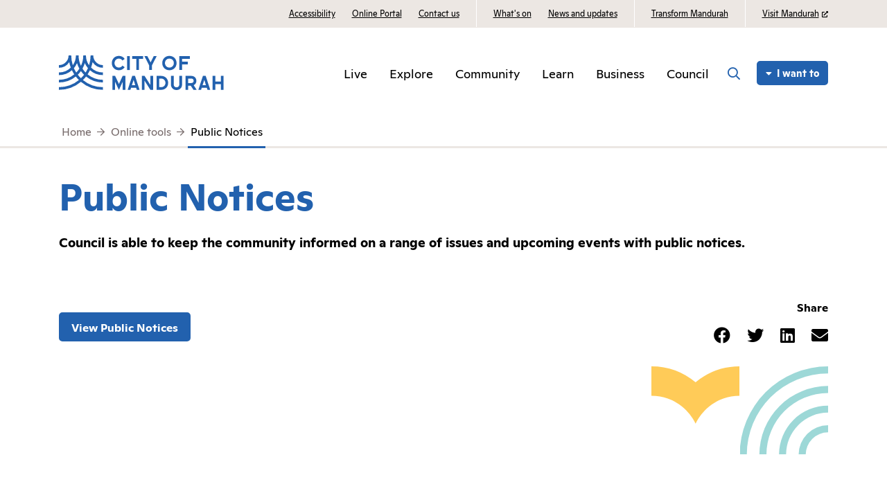

--- FILE ---
content_type: text/html; charset=utf-8
request_url: https://www.mandurah.wa.gov.au/online-tools/public-notices
body_size: 10539
content:



<!DOCTYPE html>
<html lang="en">

<head>
    
    
<meta charset="UTF-8">
<meta name="viewport" content="width=device-width, initial-scale=1.0, shrink-to-fit=no">
<meta http-equiv="X-UA-Compatible" content="ie=edge">
<meta name="description" content="">
<title>Public Notices | City of Mandurah</title>
<link rel="stylesheet" type="text/css" href="/assets/style.css" />
<link rel="stylesheet" type="text/css" href="/assets/vendor/featherlight-1.7.13/featherlight.min.css" />
<link rel="icon" type="image/png" href="/assets/favicon.png" />

<script src="/assets/vendor/jquery-3.4.1.min.js"></script>
<script src="https://kit.fontawesome.com/9aec7eecaf.js" crossorigin="anonymous"></script>
<script src="https://maps.googleapis.com/maps/api/js?key=AIzaSyBaCqgd4CQsydXfOBxSluAFeUVZrp_IvaI&libraries=&v=weekly"></script>
<script src="https://cdn.jsdelivr.net/npm/handlebars@latest/dist/handlebars.js"></script>

            <meta property="og:title" content="Public Notices" />
            <meta property="twitter:title" content="Public Notices" />
        <meta property="og:url" content="https://www.mandurah.wa.gov.au/online-tools/public-notices" />
        <meta property="og:type" content="website" />
        <meta property="twitter:url" content="https://www.mandurah.wa.gov.au/online-tools/public-notices" />





<!-- Google Tag Manager -->
<script>
    (function (w, d, s, l, i) {
        w[l] = w[l] || []; w[l].push({
            'gtm.start':
                new Date().getTime(), event: 'gtm.js'
        }); var f = d.getElementsByTagName(s)[0],
            j = d.createElement(s), dl = l != 'dataLayer' ? '&l=' + l : ''; j.async = true; j.src =
                'https://www.googletagmanager.com/gtm.js?id=' + i + dl; f.parentNode.insertBefore(j, f);
    })(window, document, 'script', 'dataLayer', 'GTM-P6L8TF');</script>
<!-- End Google Tag Manager -->
</head>

<body id="body">
    <!-- PAGE FADE TRANSPARENT WHITE -->
            <div class="page-fade"></div>

    <!-- END PAGE FADE -->

    
<!-- START UNSUPPORTED BROWSER MODAL -->

<div class="modal-container" id="popup-unsupported-browser">
    <div class="modal">
        <div class="modal__header">
            <button class="modal__dismiss fa fa-times" title="Close"></button>
        </div>
        <div class="modal__body">
            <h3 class="modal__heading">Browser Unsupported</h3>
            <p>Your browser has been identified as <span id="browser-version"></span>.</p>
<p>Some of the functionality of this site requires a modern browser to function correctly.</p>
<p>Please <span id="no-ie">update your current browser, or </span>switch to a more recent alternative browser such as <a href="https://www.google.com/chrome/"><i class="fab fa-chrome"></i> Google Chrome</a>, <a href="https://www.mozilla.org/en-US/firefox/new/"><i class="fab fa-firefox-browser"></i> Firefox</a>, or <a href="https://www.microsoft.com/en-us/edge"><i class="fab fa-edge"></i> Edge</a>.</p>

        </div>
    </div>
</div>
<!-- END UNSUPPORTED BROWSER MODAL -->
<!-- Google Tag Manager (noscript) -->
<noscript><iframe src="https://www.googletagmanager.com/ns.html?id=GTM-P6L8TF" height="0" width="0" style="display:none;visibility:hidden"></iframe></noscript>
<!-- End Google Tag Manager (noscript) -->




<div class="header ">
    <div class="header__ribbon">
    <div class="ribbon__container container">
<a class="ribbon__link  " href="/community/programs-and-activities/access-and-inclusion" DisableWebEdit="True">Accessibility</a><a class="ribbon__link  " title="City of Mandurah Online" href="https://mandurah.t1cloud.com/T1Default/CiAnywhere/Web/MANDURAH/Public/LogOn/COMO" DisableWebEdit="True">Online Portal</a><a class="ribbon__link  " title="Contact us" href="/online-tools/contact-us" DisableWebEdit="True">Contact us</a><a class="ribbon__link  ribbon__link--separated" title="Events Calendar" href="/explore/whats-on" DisableWebEdit="True">What&#39;s on</a><a class="ribbon__link  " title="News and updates" href="/explore/whats-on/news" DisableWebEdit="True">News and updates</a><a class="ribbon__link  ribbon__link--separated" href="/transform-mandurah" DisableWebEdit="True">Transform Mandurah</a><a href="https://www.visitmandurah.com/" rel="noopener noreferrer" DisableWebEdit="True" class="ribbon__link link--external ribbon__link--separated" target="_blank">Visit Mandurah</a>
    </div>
</div>

    <nav class="header__nav">
        


<div class="container-lg">

    <div class="nav__logo">
        <a href="/" title="Return to Homepage">
            <img class="logo--color" src="/assets/images/com-logo.svg" alt="City of Mandurah Logo" height="50">
            <img class="logo--white" src="/assets/images/com-logo-white.svg" alt="" height="50">
        </a>
    </div>

    <!-- START NAV MENU -->
    <div class="nav__menu">
        <ul>

            <li>
                <!-- data-nav-link will control WHICH nav overlay appears on click -->
                <!-- data-overlay will control the colour of the overlay (controlled via JS, colours should be added there) -->
                        <a href="javascript:void(0)"
                           class="nav__link nav__link--parent"
                           data-nav-link="bacc59a450a44c66880cba2f5d1931b9"
                           data-overlay-color="forest-green">
                            Live
                        </a>
                        <a href="javascript:void(0)"
                           class="nav__link nav__link--parent"
                           data-nav-link="d31f1efbbe724a569faa08b5d067f497"
                           data-overlay-color="red">
                            Explore
                        </a>
                        <a href="javascript:void(0)"
                           class="nav__link nav__link--parent"
                           data-nav-link="c18d116455a7472c9819c1cdd8118a4f"
                           data-overlay-color="purple">
                            Community
                        </a>
                        <a href="javascript:void(0)"
                           class="nav__link nav__link--parent"
                           data-nav-link="35eae105dc414f34966dfde57a92ee2e"
                           data-overlay-color="dark-green">
                            Learn
                        </a>
                        <a href="javascript:void(0)"
                           class="nav__link nav__link--parent"
                           data-nav-link="6fdc27026bd34ca4a99d5ca1ffff8199"
                           data-overlay-color="dark-grey">
                            Business
                        </a>
                        <a href="javascript:void(0)"
                           class="nav__link nav__link--parent"
                           data-nav-link="fc757a658d71451fa607f90775d7d2cb"
                           data-overlay-color="dark-blue">
                            Council
                        </a>

        </ul>
        <!-- Here the ribbon links are mirrored for mobile screens, with some additional content -->
        <div class="nav__menu-secondary">
            <ul class="col-6">
<a class="nav__link " href="/community/programs-and-activities/access-and-inclusion">Accessibility</a><a class="nav__link " title="City of Mandurah Online" href="https://mandurah.t1cloud.com/T1Default/CiAnywhere/Web/MANDURAH/Public/LogOn/COMO">Online Portal</a><a class="nav__link " title="Contact us" href="/online-tools/contact-us">Contact us</a><a class="nav__link " title="Events Calendar" href="/explore/whats-on">What&#39;s on</a><a class="nav__link " title="News and updates" href="/explore/whats-on/news">News and updates</a><a class="nav__link " href="/transform-mandurah">Transform Mandurah</a><a class="nav__link link--external" rel="noopener noreferrer" href="https://www.visitmandurah.com/" target="_blank">Visit Mandurah</a>
            </ul>
            <ul class="col-6">
                <li>
                    <h5 class="nav__heading">Follow us</h5>
                </li>
                <li>
                    <a href="https://www.facebook.com/CityofMandurah" target="_blank" class="nav__link"><i class="fab fa-facebook"></i>Facebook</a>
                </li>
                <li>
                    <a href="https://twitter.com/CityofMandurah" target="_blank" class="nav__link"><i class="fab fa-twitter"></i>Twitter</a>
                </li>
                <li>
                    <a href="https://www.instagram.com/city_of_mandurah" target="_blank" class="nav__link"><i class="fab fa-instagram"></i>Instagram</a>
                </li>

            </ul>
        </div>
    </div>

    <button class="nav__icon-button nav__icon-button--search" title="Toggle Search Bar"></button>
    <button class="nav__icon-button nav__icon-button--menu" title="Toggle Menu"></button>

    <button class="nav__quick-links__button button button--small">I want to</button>
</div>
<!-- END NAV MENU -->
<!-- START NAV OVERLAY -->
<!-- This is a single nav overlay for all nav items, its content and colour are swapped out based on data-nav-link -->
<div class="nav__overlay">
    <div class="container-lg">
        <button class="overlay__back"><i class="fas fa-caret-left"></i> Back</button>

        <!-- data-nav-menu should correspond to the data-nav-link of the nav links above -->
        <!-- Both .overlay__info and .overlay__menu are required for each data-nav-link -->
                <div class="overlay__info" data-nav-menu="bacc59a450a44c66880cba2f5d1931b9">
                    <a class="overlay__title" title="Live" href="/live" DisableWebEdit="True">Live</a>
                    
                    <p class="overlay__description">Information for those that call the City of Mandurah home</p>
                </div>
                <div class="overlay__menu" data-nav-menu="bacc59a450a44c66880cba2f5d1931b9">
                    <ul>
                                <!-- Each data-nav-parent should correspond to a .overlay__submenu below... -->
                                <!-- data-nav-parent will control WHICH submenu appears on click -->
                                <li>
                                    <a href="#" class="overlay__link overlay__link--parent" data-nav-parent="6fee61aa576241b1abd1746f422b4d99">
                                        <span>Residents</span>
                                    </a>
                                </li>
                                <!-- Each data-nav-parent should correspond to a .overlay__submenu below... -->
                                <!-- data-nav-parent will control WHICH submenu appears on click -->
                                <li>
                                    <a href="#" class="overlay__link overlay__link--parent" data-nav-parent="7df367293c7d49bca3ac879ea3cdae7f">
                                        <span>Waste and recycling</span>
                                    </a>
                                </li>
                                <li>

                                    <a href="/live/animals" title="Animals" DisableWebEdit="True" class="overlay__link"><span>Animals</span></a>
                                </li>
                                <li>

                                    <a href="/live/trees-and-verges" title="Trees" DisableWebEdit="True" class="overlay__link"><span>Trees</span></a>
                                </li>
                                <li>

                                    <a href="/live/report-an-issue" title="Report an issue" DisableWebEdit="True" class="overlay__link"><span>Report an issue</span></a>
                                </li>
                    </ul>

                    <!-- data-nav-submenu should correspond to the data-nav-parent of the links above -->
                        <div class="overlay__submenu" data-nav-submenu="6fee61aa576241b1abd1746f422b4d99">
                            <a href="#" class="overlay__submenu-back" title="Back">Residents</a>
                            <ul>
                                <li>

                                    <a href="/live/residents/find-it" DisableWebEdit="True" class="overlay__link"><span>Find it</span></a>
                                </li>
                                <li>

                                    <a href="/live/residents/apply-for-it" DisableWebEdit="True" class="overlay__link"><span>Apply for it</span></a>
                                </li>
                                <li>

                                    <a href="/live/residents/rates" DisableWebEdit="True" class="overlay__link"><span>Rates</span></a>
                                </li>
                                <li>

                                    <a href="/live/residents/health-and-safety" DisableWebEdit="True" class="overlay__link"><span>Health and safety</span></a>
                                </li>
                                <li>

                                    <a href="/council/covid-19" DisableWebEdit="True" class="overlay__link"><span>COVID-19 Updates</span></a>
                                </li>
                            </ul>
                        </div>
                        <div class="overlay__submenu" data-nav-submenu="7df367293c7d49bca3ac879ea3cdae7f">
                            <a href="#" class="overlay__submenu-back" title="Back">Waste and recycling</a>
                            <ul>
                                <li>

                                    <a href="/live/waste-and-recycling/bin-collections" title="Bin collections" DisableWebEdit="True" class="overlay__link"><span>Bin collections</span></a>
                                </li>
                                <li>

                                    <a href="/live/waste-and-recycling/verge-collections" title="Verge collections" DisableWebEdit="True" class="overlay__link"><span>Verge collections</span></a>
                                </li>
                                <li>

                                    <a href="/live/waste-and-recycling/management-and-disposal-of-other-waste" title="Management of other waste" DisableWebEdit="True" class="overlay__link"><span>Management of other waste</span></a>
                                </li>
                                <li>

                                    <a href="/live/waste-and-recycling/waste-education" title="Waste education" DisableWebEdit="True" class="overlay__link"><span>Waste education</span></a>
                                </li>
                                <li>

                                    <a href="/live/waste-and-recycling/waste-to-energy" title="Waste to energy" DisableWebEdit="True" class="overlay__link"><span>Waste to energy</span></a>
                                </li>
                            </ul>
                        </div>
                </div>
                <div class="overlay__info" data-nav-menu="d31f1efbbe724a569faa08b5d067f497">
                    <a class="overlay__title" href="/explore" DisableWebEdit="True">Explore</a>
                    
                    <p class="overlay__description">There's always something happening, things to see and places to be in Mandurah</p>
                </div>
                <div class="overlay__menu" data-nav-menu="d31f1efbbe724a569faa08b5d067f497">
                    <ul>
                                <!-- Each data-nav-parent should correspond to a .overlay__submenu below... -->
                                <!-- data-nav-parent will control WHICH submenu appears on click -->
                                <li>
                                    <a href="#" class="overlay__link overlay__link--parent" data-nav-parent="dde3f2f78dac4192a6894b7a6434ecd3">
                                        <span>What's on</span>
                                    </a>
                                </li>
                                <li>

                                    <a href="/explore/getting-around" title="Getting around" DisableWebEdit="True" class="overlay__link"><span>Getting around</span></a>
                                </li>
                                <li>

                                    <a href="/explore/arts-and-culture" title="Arts &amp; culture" DisableWebEdit="True" class="overlay__link"><span>Arts & culture</span></a>
                                </li>
                                <li>

                                    <a href="/explore/mandurah-ocean-marina" title="Mandurah Ocean Marina" DisableWebEdit="True" class="overlay__link"><span>Mandurah Ocean Marina</span></a>
                                </li>
                                <li>

                                    <a href="/explore/mandurah-museum" title="Heritage Museum" DisableWebEdit="True" class="overlay__link"><span>Mandurah Museum</span></a>
                                </li>
                    </ul>

                    <!-- data-nav-submenu should correspond to the data-nav-parent of the links above -->
                        <div class="overlay__submenu" data-nav-submenu="dde3f2f78dac4192a6894b7a6434ecd3">
                            <a href="#" class="overlay__submenu-back" title="Back">What's on</a>
                            <ul>
                                <li>

                                    <a href="/explore/whats-on/calendar" DisableWebEdit="True" class="overlay__link"><span>What's on calendar</span></a>
                                </li>
                                <li>

                                    <a href="/explore/whats-on/news" DisableWebEdit="True" class="overlay__link"><span>News and updates</span></a>
                                </li>
                                <li>

                                    <a href="/explore/whats-on/winter-in-mandurah" DisableWebEdit="True" class="overlay__link"><span>Winter in Mandurah</span></a>
                                </li>
                                <li>

                                    <a href="https://www.mandurah.wa.gov.au/explore/whats-on/mandurah-arts-festival" DisableWebEdit="True" class="overlay__link"><span>Mandurah Arts Festival</span></a>
                                </li>
                                <li>

                                    <a href="/explore/whats-on/whats-on-for-youth" DisableWebEdit="True" class="overlay__link"><span>What's on for Youth</span></a>
                                </li>
                            </ul>
                        </div>
                </div>
                <div class="overlay__info" data-nav-menu="c18d116455a7472c9819c1cdd8118a4f">
                    <a class="overlay__title" title="Community" href="/community" DisableWebEdit="True">Community</a>
                    
                    <p class="overlay__description">Where we come together as one</p>
                </div>
                <div class="overlay__menu" data-nav-menu="c18d116455a7472c9819c1cdd8118a4f">
                    <ul>
                                <!-- Each data-nav-parent should correspond to a .overlay__submenu below... -->
                                <!-- data-nav-parent will control WHICH submenu appears on click -->
                                <li>
                                    <a href="#" class="overlay__link overlay__link--parent" data-nav-parent="67ab2d0b89b748afba7f89ecf62fb90f">
                                        <span>Places and spaces</span>
                                    </a>
                                </li>
                                <!-- Each data-nav-parent should correspond to a .overlay__submenu below... -->
                                <!-- data-nav-parent will control WHICH submenu appears on click -->
                                <li>
                                    <a href="#" class="overlay__link overlay__link--parent" data-nav-parent="4da893b7ca35499ea98bee4f594f25d4">
                                        <span>Programs and activities</span>
                                    </a>
                                </li>
                                <!-- Each data-nav-parent should correspond to a .overlay__submenu below... -->
                                <!-- data-nav-parent will control WHICH submenu appears on click -->
                                <li>
                                    <a href="#" class="overlay__link overlay__link--parent" data-nav-parent="867e68abc0b94a23ab122d4a3722b293">
                                        <span>Services</span>
                                    </a>
                                </li>
                                <!-- Each data-nav-parent should correspond to a .overlay__submenu below... -->
                                <!-- data-nav-parent will control WHICH submenu appears on click -->
                                <li>
                                    <a href="#" class="overlay__link overlay__link--parent" data-nav-parent="dc044e20d8f043dda1d87c6c73cbd34a">
                                        <span>Support</span>
                                    </a>
                                </li>
                                <!-- Each data-nav-parent should correspond to a .overlay__submenu below... -->
                                <!-- data-nav-parent will control WHICH submenu appears on click -->
                                <li>
                                    <a href="#" class="overlay__link overlay__link--parent" data-nav-parent="68b79fa9c224452094c54fc7a2dff5ae">
                                        <span>Health and safety</span>
                                    </a>
                                </li>
                    </ul>

                    <!-- data-nav-submenu should correspond to the data-nav-parent of the links above -->
                        <div class="overlay__submenu" data-nav-submenu="67ab2d0b89b748afba7f89ecf62fb90f">
                            <a href="#" class="overlay__submenu-back" title="Back">Places and spaces</a>
                            <ul>
                                <li>

                                    <a href="/community/places/aquatic-and-recreation-centres" title="Aquatic &amp; recreation centres" DisableWebEdit="True" class="overlay__link"><span>Aquatic & recreation centres</span></a>
                                </li>
                                <li>

                                    <a href="/community/places/libraries" title="Libraries" DisableWebEdit="True" class="overlay__link"><span>Libraries</span></a>
                                </li>
                                <li>

                                    <a href="/community/places/parks-reserves-and-beaches" title="Parks and reserves" DisableWebEdit="True" class="overlay__link"><span>Parks and reserves</span></a>
                                </li>
                                <li>

                                    <a href="/community/places/seniors-and-community-centre" title="Seniors and Community Centre" DisableWebEdit="True" class="overlay__link"><span>Seniors and Community Centre</span></a>
                                </li>
                                <li>

                                    <a href="/community/places" title="See all facilities and hirable spaces" DisableWebEdit="True" class="overlay__link"><span>More places and hirable spaces ></span></a>
                                </li>
                            </ul>
                        </div>
                        <div class="overlay__submenu" data-nav-submenu="4da893b7ca35499ea98bee4f594f25d4">
                            <a href="#" class="overlay__submenu-back" title="Back">Programs and activities</a>
                            <ul>
                                <li>

                                    <a href="/community/programs-and-activities/kids" DisableWebEdit="True" class="overlay__link"><span>Kids</span></a>
                                </li>
                                <li>

                                    <a href="/community/programs-and-activities/youth" DisableWebEdit="True" class="overlay__link"><span>Youth</span></a>
                                </li>
                                <li>

                                    <a href="/community/programs-and-activities/adults-and-seniors" DisableWebEdit="True" class="overlay__link"><span>Adults and seniors</span></a>
                                </li>
                                <li>

                                    <a href="/community/programs-and-activities/health-and-wellbeing" DisableWebEdit="True" class="overlay__link"><span>Health and Wellbeing</span></a>
                                </li>
                                <li>

                                    <a href="/community/programs-and-activities/access-and-inclusion" title="Access and inclusion" DisableWebEdit="True" class="overlay__link"><span>Access and inclusion</span></a>
                                </li>
                                <li>

                                    <a href="/community/programs-and-activities/reconciliation" title="Reconciliation" DisableWebEdit="True" class="overlay__link"><span>Reconciliation</span></a>
                                </li>
                                <li>

                                    <a href="/community/programs-and-activities/get-involved" title="Get involved" DisableWebEdit="True" class="overlay__link"><span>Get involved</span></a>
                                </li>
                            </ul>
                        </div>
                        <div class="overlay__submenu" data-nav-submenu="867e68abc0b94a23ab122d4a3722b293">
                            <a href="#" class="overlay__submenu-back" title="Back">Services</a>
                            <ul>
                                <li>

                                    <a href="/community/services/community-services" title="Sporting and Recreation Clubs" DisableWebEdit="True" class="overlay__link"><span>Community services</span></a>
                                </li>
                                <li>

                                    <a href="/community/services/planning" title="Sporting and Recreation Clubs" DisableWebEdit="True" class="overlay__link"><span>Planning</span></a>
                                </li>
                                <li>

                                    <a href="/community/services/public-works" title="Public works" DisableWebEdit="True" class="overlay__link"><span>Public works</span></a>
                                </li>
                                <li>

                                    <a href="/live/animals" title="Animals" DisableWebEdit="True" class="overlay__link"><span>Animals</span></a>
                                </li>
                                <li>

                                    <a href="/community/services/parking-and-vehicle-control" title="Vehicles" DisableWebEdit="True" class="overlay__link"><span>Vehicles</span></a>
                                </li>
                            </ul>
                        </div>
                        <div class="overlay__submenu" data-nav-submenu="dc044e20d8f043dda1d87c6c73cbd34a">
                            <a href="#" class="overlay__submenu-back" title="Back">Support</a>
                            <ul>
                                <li>

                                    <a href="/community/support/community-directories" title="Community directories" DisableWebEdit="True" class="overlay__link"><span>Community directories</span></a>
                                </li>
                                <li>

                                    <a href="/community/support/grants-and-sponsorship" title="Grants &amp; sponsorship" DisableWebEdit="True" class="overlay__link"><span>Grants & sponsorship</span></a>
                                </li>
                                <li>

                                    <a href="/community/support/community-sector-hub" title="Community sector hub" DisableWebEdit="True" class="overlay__link"><span>Community groups & services</span></a>
                                </li>
                            </ul>
                        </div>
                        <div class="overlay__submenu" data-nav-submenu="68b79fa9c224452094c54fc7a2dff5ae">
                            <a href="#" class="overlay__submenu-back" title="Back">Health and safety</a>
                            <ul>
                                <li>

                                    <a DisableWebEdit="True" class="overlay__link"><span></span></a>
                                </li>
                                <li>

                                    <a href="/community/health-and-safety/emergency-management" title="Emergency management" DisableWebEdit="True" class="overlay__link"><span>Emergency management</span></a>
                                </li>
                                <li>

                                    <a href="/community/health-and-safety/community-safety" title="Community safety" DisableWebEdit="True" class="overlay__link"><span>Community safety</span></a>
                                </li>
                                <li>

                                    <a href="/council/covid-19" DisableWebEdit="True" class="overlay__link"><span>COVID-19 Updates</span></a>
                                </li>
                            </ul>
                        </div>
                </div>
                <div class="overlay__info" data-nav-menu="35eae105dc414f34966dfde57a92ee2e">
                    <a class="overlay__title" title="Learn" href="/learn" DisableWebEdit="True">Learn</a>
                    
                    <p class="overlay__description">Examine our past, assess our present, and work towards our joint future</p>
                </div>
                <div class="overlay__menu" data-nav-menu="35eae105dc414f34966dfde57a92ee2e">
                    <ul>
                                <li>

                                    <a href="/learn/about-mandurah" title="About Mandurah" DisableWebEdit="True" class="overlay__link"><span>About Mandurah</span></a>
                                </li>
                                <li>

                                    <a href="/learn/our-city-identity" DisableWebEdit="True" class="overlay__link"><span>City identity</span></a>
                                </li>
                                <li>

                                    <a href="/learn/vision" title="Vision" DisableWebEdit="True" class="overlay__link"><span>Vision</span></a>
                                </li>
                                <li>

                                    <a href="/learn/major-projects" title="Major projects" DisableWebEdit="True" class="overlay__link"><span>Major projects</span></a>
                                </li>
                                <li>

                                    <a href="/learn/about-mandurah/suburb-profiles" title="Suburb profiles" DisableWebEdit="True" class="overlay__link"><span>Suburb profiles</span></a>
                                </li>
                                <li>

                                    <a href="/learn/environment" title="Environment" DisableWebEdit="True" class="overlay__link"><span>Environment</span></a>
                                </li>
                    </ul>

                    <!-- data-nav-submenu should correspond to the data-nav-parent of the links above -->
                </div>
                <div class="overlay__info" data-nav-menu="6fdc27026bd34ca4a99d5ca1ffff8199">
                    <a class="overlay__title" title="Business" href="/business" DisableWebEdit="True">Business</a>
                    
                    <p class="overlay__description">The heart of our economy, the places we work, and run our businesses</p>
                </div>
                <div class="overlay__menu" data-nav-menu="6fdc27026bd34ca4a99d5ca1ffff8199">
                    <ul>
                                <li>

                                    <a href="/business/building-and-planning" title="Development" DisableWebEdit="True" class="overlay__link"><span>Building and planning</span></a>
                                </li>
                                <li>

                                    <a href="/business/permits-and-approvals" title="Permits and approvals" DisableWebEdit="True" class="overlay__link"><span>Permits and approvals</span></a>
                                </li>
                                <li>

                                    <a href="/business/business-training-and-support" title="Business training and support" DisableWebEdit="True" class="overlay__link"><span>Business training and support</span></a>
                                </li>
                                <li>

                                    <a href="/business/trading-hours" title="Retail and commercial trading hours" DisableWebEdit="True" class="overlay__link"><span>Trading hours</span></a>
                                </li>
                                <li>

                                    <a href="/business/city-centre-programs-and-initiatives" DisableWebEdit="True" class="overlay__link"><span>City Centre programs and initiatives</span></a>
                                </li>
                    </ul>

                    <!-- data-nav-submenu should correspond to the data-nav-parent of the links above -->
                </div>
                <div class="overlay__info" data-nav-menu="fc757a658d71451fa607f90775d7d2cb">
                    <a class="overlay__title" title="Council" href="/council" DisableWebEdit="True">Council</a>
                    
                    <p class="overlay__description">The processes and procedures that make this the place we choose to live, work and visit</p>
                </div>
                <div class="overlay__menu" data-nav-menu="fc757a658d71451fa607f90775d7d2cb">
                    <ul>
                                <li>

                                    <a href="/council/about-council" title="About Council" DisableWebEdit="True" class="overlay__link"><span>About Council</span></a>
                                </li>
                                <li>

                                    <a href="/council/council-meetings" title="Council meetings" DisableWebEdit="True" class="overlay__link"><span>Council meetings</span></a>
                                </li>
                                <li>

                                    <a href="/council/governance" title="Governance" DisableWebEdit="True" class="overlay__link"><span>Governance</span></a>
                                </li>
                                <li>

                                    <a href="/council/budget-and-rates" title="Budgets and rates" DisableWebEdit="True" class="overlay__link"><span>Budgets and rates</span></a>
                                </li>
                                <li>

                                    <a href="/council/work-with-us" title="Work with us" DisableWebEdit="True" class="overlay__link"><span>Work with us</span></a>
                                </li>
                                <li>

                                    <a href="/council/customer-service" title="Customer service" DisableWebEdit="True" class="overlay__link"><span>Customer service</span></a>
                                </li>
                    </ul>

                    <!-- data-nav-submenu should correspond to the data-nav-parent of the links above -->
                </div>


        <button class="overlay__close">Close <i class="fas fa-times-circle"></i></button>
    </div>
</div>
<!-- END NAV OVERLAY -->


        <div class="nav__search">
    <div class="container">
        <button class="nav__search__close">
            <i class="far fa-times"></i>
        </button>

        <h2 class="nav__search__title">What can we help you with?</h2>
        <div class="search__input">
            <input name="__RequestVerificationToken" type="hidden" value="_flSpRO6eLol9UsldPFHnEBdlaiMjiXeLi5RfmxW-B_tM2mtpjP8ANuueEcq3hd79b7rLlvtR7hKbATz6G1y97rP8MZuOM6Zgsy3vfulzBQ1" />
<form action="/search" method="get"><input id="headerSearch" label="Search the City of Mandurah site" name="keywords" tabindex="0" type="text" value="" />                <button class="search__button">
                    <i class="far fa-search"></i>
                </button>
                <input type="hidden" name="SearchFilter" id="overlayFilterId" value="all" />
                <input type="hidden" name="CurrentPage" id="overlayPageId" value="1" />
</form>        </div>
        <span class="search__help">Press ENTER to search</span>
    </div>
</div>

        
<div class="nav__quick-links">
    <div class="container">
        <button class="nav__quick-links__close">
            <i class="far fa-times"></i>
        </button>
        <span class="h2 nav__quick-links__title">I want to...</span>

        <div class="row">
                    <div class="quick-links__list col-12, col-md-6 col-lg-3">
                        <i class="quick-links__icon far fa-pen"></i>
                        <h4>Apply</h4>
                        <ul>
                                <li>
                                    <a class="quick-links__link" title="Employment opportunities" href="/council/work-with-us/careers-and-employment-opportunities" DisableWebEdit="True">Employment opportunities</a>
                                </li>
                                <li>
                                    <a class="quick-links__link" title="Building applications and permits" href="/business/building-and-planning/building-lodgements" DisableWebEdit="True">Building lodgements</a>
                                </li>
                                <li>
                                    <a class="quick-links__link" href="/business/building-and-planning/development-approvals" DisableWebEdit="True">Development approvals</a>
                                </li>
                                <li>
                                    <a class="quick-links__link" href="/community/support/grants-and-sponsorship" DisableWebEdit="True">Grants and sponsorship</a>
                                </li>
                        </ul>
                    </div>
                    <div class="quick-links__list col-12, col-md-6 col-lg-3">
                        <i class="quick-links__icon far fa-credit-card"></i>
                        <h4>Pay</h4>
                        <ul>
                                <li>
                                    <a class="quick-links__link" href="/online-tools/make-a-payment" DisableWebEdit="True">Make a payment</a>
                                </li>
                                <li>
                                    <a class="quick-links__link" href="/online-tools/city-of-mandurah-online" DisableWebEdit="True">City of Mandurah Online</a>
                                </li>
                        </ul>
                    </div>
                    <div class="quick-links__list col-12, col-md-6 col-lg-3">
                        <i class="quick-links__icon far fa-map-marker-alt"></i>
                        <h4>Find</h4>
                        <ul>
                                <li>
                                    <a class="quick-links__link" href="/explore/whats-on/calendar" DisableWebEdit="True">Events and Activities</a>
                                </li>
                                <li>
                                    <a class="quick-links__link" title="My bin days" href="/live/residents/find-it" DisableWebEdit="True">My bin days</a>
                                </li>
                                <li>
                                    <a class="quick-links__link" href="/council/work-with-us/volunteer" DisableWebEdit="True">Volunteering Opportunities</a>
                                </li>
                                <li>
                                    <a href="https://maps.mandurah.wa.gov.au/IntraMaps910/" rel="noopener noreferrer" DisableWebEdit="True" class="quick-links__link" target="_blank">Online mapping</a>
                                </li>
                        </ul>
                    </div>
                    <div class="quick-links__list col-12, col-md-6 col-lg-3">
                        <i class="quick-links__icon far fa-trash-alt"></i>
                        <h4>Report</h4>
                        <ul>
                                <li>
                                    <a class="quick-links__link" title="Contact Us" href="/online-tools/contact-us" DisableWebEdit="True">Contact Us</a>
                                </li>
                        </ul>
                    </div>

        </div>

    </div>

    <div class="quick-links__element"><img src="/-/media/images/com/elements/test-element-v.svg?h=260&amp;iar=0&amp;w=130&amp;hash=771EA10A90E198FD269191B543BF1CD2" alt="" width="130" height="260" DisableWebEdit="True" /></div>
</div>

    </nav>
</div>


    <!-- START BREADCRUMB -->
    

<!-- Should not appear on homepage, should appear on all other pages with a parent -->
<div class="breadcrumb">
    <div class="container breadcrumb__container">
                <div class="breadcrumb__link">
                    <a href="/">Home</a>
                </div>
                <div class="breadcrumb__link">
                    <a href="/online-tools">Online tools</a>
                </div>
                <div class="breadcrumb__link">
                    <a href="/online-tools/public-notices">Public Notices</a>
                </div>

    </div>
</div>
    <!-- END BREADCRUMB -->
    <!-- START PAGE CONTENT -->
    <section class="banner">
        <div class="container">

            <h1 class="banner__title">Public Notices</h1>
            <span class="banner__subtitle">Council is able to keep the community informed on a range of issues and upcoming events with public notices.</span>
        </div>
    </section>

    <section class="content container">
        <div class="row">
            <div class="content__col content__col--main col-12 col-lg-8">

                    <section class="inner-content full-width-container">
                <h3></h3>
                <p></p>
<a class="button button--medium" href="/explore/whats-on/news?Keyword=&amp;DateFrom=&amp;DateTo=&amp;Audience=&amp;Category=Public%20Notice&amp;Page=1">View Public Notices</a>
    </section>


            </div>

            <div class="content__col content__col--side col-12 col-lg-3 offset-lg-1">
                

<div class="social-share social-share--right">
        <h6 class="social-share__title">Share</h6>
    <div class="social-share__list">
            <a href="javascript:popupShare('https://www.facebook.com/sharer/sharer.php?u=https://www.mandurah.wa.gov.au/online-tools/public-notices');" class="social-share__icon"><i class="fab fa-facebook"></i></a>
            <a href="javascript:popupShare('https://twitter.com/intent/tweet?url=https://www.mandurah.wa.gov.au/online-tools/public-notices&text=Public Notices&hashtags=');" class="social-share__icon"><i class="fab fa-twitter"></i></a>
            <a href="javascript:popupShare('https://www.linkedin.com/sharing/share-offsite/?url=https://www.mandurah.wa.gov.au/online-tools/public-notices');" class="social-share__icon"><i class="fab fa-linkedin"></i></a>
            <a href="mailto:?subject=Public Notices&body=https://www.mandurah.wa.gov.au/online-tools/public-notices" class="social-share__icon"><i class="fas fa-envelope"></i></a>
    </div>
</div>

<script type="text/javascript">
    function popupShare(shareUrl) {
        var winWidth = 480;
        var winHeight = 640;
        var winTop = (screen.height / 2) - (winHeight / 2);
        var winLeft = (screen.width / 2) - (winWidth / 2);
        window.open(shareUrl, "_blank", 'top=' + winTop + ',left=' + winLeft + ',toolbar=0,status=0,width=' + winWidth + ',height=' + winHeight);
    }
</script>
    <div class="sidebar-element">
        <img src="/-/media/images/com/elements/two-elements-horizontal/two-elements-130x260-02.svg?h=130&amp;iar=0&amp;w=260&amp;hash=6AF50313B56BB9C3FD80485AEF327207" alt="" width="260" height="130" />
    </div>

            </div>
        </div>
    </section>

    

    <!-- END PAGE CONTENT -->

    
<!-- START FOOTER -->
<section class="footer">
    
    

<div class="footer__menu">
    <div class="footer__head container">
        <a href="#" title="Return to Homepage" class="footer__logo">
            <img src="/assets/images/com-logo.svg" height="50" alt="City of Mandurah Logo">
        </a>
        <button class="footer__back-to-top button button--medium">Back to top <i class="button__icon--right fas fa-caret-up"></i></button>
    </div>
    <div class="footer__sitemap container">
        <div class="row">
            <ul class="col-12 col-sm-6 col-lg-3">
                <li>
                    <h5 class="footer__heading">Follow Us</h5>
                </li>
                <li>
                    <a href="https://www.facebook.com/CityofMandurah" target="_blank" class="footer__link footer__link--social"><i class="fab fa-facebook"></i>Facebook</a>
                </li>
                <li>
                    <a href="https://twitter.com/CityofMandurah" class="footer__link footer__link--social" target="_blank"><i class="fab fa-twitter"></i>Twitter</a>
                </li>
                <li>
                    <a href="https://www.instagram.com/city_of_mandurah" class="footer__link footer__link--social" target="_blank"><i class="fab fa-instagram"></i>Instagram</a>
                </li>
            </ul>
            <ul class="col-12 col-sm-6 col-lg-2">
                        <li>
                            <a class="footer__link" title="Live" href="/live" DisableWebEdit="True">Live</a>
                        </li>
                        <li>
                            <a class="footer__link" title="Explore" href="/explore" DisableWebEdit="True">Explore</a>
                        </li>
                        <li>
                            <a class="footer__link" title="Community" href="/community" DisableWebEdit="True">Community</a>
                        </li>
                        <li>
                            <a class="footer__link" title="Learn" href="/learn" DisableWebEdit="True">Learn</a>
                        </li>
                        <li>
                            <a class="footer__link" title="Business" href="/business" DisableWebEdit="True">Business</a>
                        </li>
                        <li>
                            <a class="footer__link" title="Council" href="/council" DisableWebEdit="True">Council</a>
                        </li>

            </ul>
            <ul class="col-12 col-sm-6 col-lg-2">
                <li>
                    <h5 class="footer__heading">I want to...</h5>
                </li>
                        <li>
                            <a class="footer__link" title="Use the City of Mandurah Online portal" href="https://mandurah.t1cloud.com/T1Default/CiAnywhere/Web/MANDURAH/Public/LogOn/COMO" DisableWebEdit="True">Use Online Portal</a>
                        </li>
                        <li>
                            <a class="footer__link" title="Make a payment" href="/online-tools/make-a-payment" DisableWebEdit="True">Make a payment</a>
                        </li>
                        <li>
                            <a href="https://maps.mandurah.wa.gov.au/IntraMaps910" rel="noopener noreferrer" title="Visit the IntraMaps page for online maps" DisableWebEdit="True" class="footer__link" target="_blank">Online mapping</a>
                        </li>
                        <li>
                            <a class="footer__link" title="Report an issue" href="/online-tools/contact-us" DisableWebEdit="True">Report an issue</a>
                        </li>

            </ul>
            <ul class="col-12 col-sm-6 col-lg-2">
                <li>
                    <h5 class="footer__heading">Contact Us</h5>
                </li>
                <li>
                    <a class="footer__link" href="/search" DisableWebEdit="True">Search the website</a>
                </li>
                <li>
                    <a href="tel:(08) 9550 3777" class="footer__link">
                        (08) 9550 3777
                    </a>
                </li>
                <li>
                    <a class="footer__link" href="/online-tools/contact-us" DisableWebEdit="True">Email us</a>
                </li>
            </ul>
        </div>
    </div>

    <div class="footer__element">
        <img src="/-/media/images/com/elements/three-elements/untitled-3-01.svg?h=130&amp;iar=0&amp;w=390&amp;hash=6E8ACA1BB72C5CB9409899A6B82FEF1A" alt="" width="390" height="130" DisableWebEdit="True" />
    </div>
</div>
    

<div class="footer__ribbon">
    <div class="container">
        <span class="footer__ribbon__copyright">
            © 2026 All contents copyright © City of Mandurah. All right reserved.
        </span>

<a class="footer__ribbon__link" title="Terms &amp; Conditions" href="/online-tools/disclaimer" DisableWebEdit="True">Terms &amp; Conditions</a><a class="footer__ribbon__link" title="Disclaimer" href="/online-tools/disclaimer" DisableWebEdit="True">Disclaimer</a>
    </div>
</div>
</section>
<!-- END FOOTER -->

<script type="text/javascript" src="/assets/A5B161FD915D2648226AA53D937614B6DEE9005B/ComMain.js"></script>

<!-- Moved the important bits for browser detection out of the bundle. -->
<script src="/assets/js/main.js"></script>
<script src="/assets/js/unsupported-browser.js"></script>

<script type="text/javascript">
    window._monsido = window._monsido || {
        token: "UUxBqwD8IO5oD84Zo-NWFA",
        statistics: {
            enabled: true,
            documentTracking: {
                enabled: true,
                documentCls: "monsido_download",
                documentIgnoreCls: "monsido_ignore_download",
                documentExt: ["pdf", "doc", "ppt", "docx", "pptx"],
            },
        },
    };
</script>
<script type="text/javascript" async src="https://app-script.monsido.com/v2/monsido-script.js"></script>
    
</body>

</html>

--- FILE ---
content_type: text/css
request_url: https://www.mandurah.wa.gov.au/assets/style.css
body_size: 44630
content:
@charset "UTF-8";
.align-baseline {
  vertical-align: baseline !important;
}

.align-top {
  vertical-align: top !important;
}

.align-middle {
  vertical-align: middle !important;
}

.align-bottom {
  vertical-align: bottom !important;
}

.align-text-bottom {
  vertical-align: text-bottom !important;
}

.align-text-top {
  vertical-align: text-top !important;
}

.bg-primary {
  background-color: #007bff !important;
}

a.bg-primary:hover, a.bg-primary:focus,
button.bg-primary:hover,
button.bg-primary:focus {
  background-color: #0062cc !important;
}

.bg-secondary {
  background-color: #6c757d !important;
}

a.bg-secondary:hover, a.bg-secondary:focus,
button.bg-secondary:hover,
button.bg-secondary:focus {
  background-color: #545b62 !important;
}

.bg-success {
  background-color: #28a745 !important;
}

a.bg-success:hover, a.bg-success:focus,
button.bg-success:hover,
button.bg-success:focus {
  background-color: #1e7e34 !important;
}

.bg-info {
  background-color: #17a2b8 !important;
}

a.bg-info:hover, a.bg-info:focus,
button.bg-info:hover,
button.bg-info:focus {
  background-color: #117a8b !important;
}

.bg-warning {
  background-color: #ffc107 !important;
}

a.bg-warning:hover, a.bg-warning:focus,
button.bg-warning:hover,
button.bg-warning:focus {
  background-color: #d39e00 !important;
}

.bg-danger {
  background-color: #dc3545 !important;
}

a.bg-danger:hover, a.bg-danger:focus,
button.bg-danger:hover,
button.bg-danger:focus {
  background-color: #bd2130 !important;
}

.bg-light {
  background-color: #f8f9fa !important;
}

a.bg-light:hover, a.bg-light:focus,
button.bg-light:hover,
button.bg-light:focus {
  background-color: #dae0e5 !important;
}

.bg-dark {
  background-color: #343a40 !important;
}

a.bg-dark:hover, a.bg-dark:focus,
button.bg-dark:hover,
button.bg-dark:focus {
  background-color: #1d2124 !important;
}

.bg-white {
  background-color: #fff !important;
}

.bg-transparent {
  background-color: transparent !important;
}

.border {
  border: 1px solid #dee2e6 !important;
}

.border-top {
  border-top: 1px solid #dee2e6 !important;
}

.border-right {
  border-right: 1px solid #dee2e6 !important;
}

.border-bottom {
  border-bottom: 1px solid #dee2e6 !important;
}

.border-left {
  border-left: 1px solid #dee2e6 !important;
}

.border-0 {
  border: 0 !important;
}

.border-top-0 {
  border-top: 0 !important;
}

.border-right-0 {
  border-right: 0 !important;
}

.border-bottom-0 {
  border-bottom: 0 !important;
}

.border-left-0 {
  border-left: 0 !important;
}

.border-primary {
  border-color: #007bff !important;
}

.border-secondary {
  border-color: #6c757d !important;
}

.border-success {
  border-color: #28a745 !important;
}

.border-info {
  border-color: #17a2b8 !important;
}

.border-warning {
  border-color: #ffc107 !important;
}

.border-danger {
  border-color: #dc3545 !important;
}

.border-light {
  border-color: #f8f9fa !important;
}

.border-dark {
  border-color: #343a40 !important;
}

.border-white {
  border-color: #fff !important;
}

.rounded-sm {
  border-radius: 0.2rem !important;
}

.rounded {
  border-radius: 0.25rem !important;
}

.rounded-top {
  border-top-left-radius: 0.25rem !important;
  border-top-right-radius: 0.25rem !important;
}

.rounded-right {
  border-top-right-radius: 0.25rem !important;
  border-bottom-right-radius: 0.25rem !important;
}

.rounded-bottom {
  border-bottom-right-radius: 0.25rem !important;
  border-bottom-left-radius: 0.25rem !important;
}

.rounded-left {
  border-top-left-radius: 0.25rem !important;
  border-bottom-left-radius: 0.25rem !important;
}

.rounded-lg {
  border-radius: 0.3rem !important;
}

.rounded-circle {
  border-radius: 50% !important;
}

.rounded-pill {
  border-radius: 50rem !important;
}

.rounded-0 {
  border-radius: 0 !important;
}

.clearfix::after {
  display: block;
  clear: both;
  content: "";
}

.d-none {
  display: none !important;
}

.d-inline {
  display: inline !important;
}

.d-inline-block {
  display: inline-block !important;
}

.d-block {
  display: block !important;
}

.d-table {
  display: table !important;
}

.d-table-row {
  display: table-row !important;
}

.d-table-cell {
  display: table-cell !important;
}

.d-flex {
  display: flex !important;
}

.d-inline-flex {
  display: inline-flex !important;
}

@media (min-width: 576px) {
  .d-sm-none {
    display: none !important;
  }

  .d-sm-inline {
    display: inline !important;
  }

  .d-sm-inline-block {
    display: inline-block !important;
  }

  .d-sm-block {
    display: block !important;
  }

  .d-sm-table {
    display: table !important;
  }

  .d-sm-table-row {
    display: table-row !important;
  }

  .d-sm-table-cell {
    display: table-cell !important;
  }

  .d-sm-flex {
    display: flex !important;
  }

  .d-sm-inline-flex {
    display: inline-flex !important;
  }
}
@media (min-width: 768px) {
  .d-md-none {
    display: none !important;
  }

  .d-md-inline {
    display: inline !important;
  }

  .d-md-inline-block {
    display: inline-block !important;
  }

  .d-md-block {
    display: block !important;
  }

  .d-md-table {
    display: table !important;
  }

  .d-md-table-row {
    display: table-row !important;
  }

  .d-md-table-cell {
    display: table-cell !important;
  }

  .d-md-flex {
    display: flex !important;
  }

  .d-md-inline-flex {
    display: inline-flex !important;
  }
}
@media (min-width: 992px) {
  .d-lg-none {
    display: none !important;
  }

  .d-lg-inline {
    display: inline !important;
  }

  .d-lg-inline-block {
    display: inline-block !important;
  }

  .d-lg-block {
    display: block !important;
  }

  .d-lg-table {
    display: table !important;
  }

  .d-lg-table-row {
    display: table-row !important;
  }

  .d-lg-table-cell {
    display: table-cell !important;
  }

  .d-lg-flex {
    display: flex !important;
  }

  .d-lg-inline-flex {
    display: inline-flex !important;
  }
}
@media (min-width: 1200px) {
  .d-xl-none {
    display: none !important;
  }

  .d-xl-inline {
    display: inline !important;
  }

  .d-xl-inline-block {
    display: inline-block !important;
  }

  .d-xl-block {
    display: block !important;
  }

  .d-xl-table {
    display: table !important;
  }

  .d-xl-table-row {
    display: table-row !important;
  }

  .d-xl-table-cell {
    display: table-cell !important;
  }

  .d-xl-flex {
    display: flex !important;
  }

  .d-xl-inline-flex {
    display: inline-flex !important;
  }
}
@media print {
  .d-print-none {
    display: none !important;
  }

  .d-print-inline {
    display: inline !important;
  }

  .d-print-inline-block {
    display: inline-block !important;
  }

  .d-print-block {
    display: block !important;
  }

  .d-print-table {
    display: table !important;
  }

  .d-print-table-row {
    display: table-row !important;
  }

  .d-print-table-cell {
    display: table-cell !important;
  }

  .d-print-flex {
    display: flex !important;
  }

  .d-print-inline-flex {
    display: inline-flex !important;
  }
}
.embed-responsive {
  position: relative;
  display: block;
  width: 100%;
  padding: 0;
  overflow: hidden;
}
.embed-responsive::before {
  display: block;
  content: "";
}
.embed-responsive .embed-responsive-item,
.embed-responsive iframe,
.embed-responsive embed,
.embed-responsive object,
.embed-responsive video {
  position: absolute;
  top: 0;
  bottom: 0;
  left: 0;
  width: 100%;
  height: 100%;
  border: 0;
}

.embed-responsive-21by9::before {
  padding-top: 42.8571428571%;
}

.embed-responsive-16by9::before {
  padding-top: 56.25%;
}

.embed-responsive-4by3::before {
  padding-top: 75%;
}

.embed-responsive-1by1::before {
  padding-top: 100%;
}

.flex-row {
  flex-direction: row !important;
}

.flex-column {
  flex-direction: column !important;
}

.flex-row-reverse {
  flex-direction: row-reverse !important;
}

.flex-column-reverse {
  flex-direction: column-reverse !important;
}

.flex-wrap {
  flex-wrap: wrap !important;
}

.flex-nowrap {
  flex-wrap: nowrap !important;
}

.flex-wrap-reverse {
  flex-wrap: wrap-reverse !important;
}

.flex-fill {
  flex: 1 1 auto !important;
}

.flex-grow-0 {
  flex-grow: 0 !important;
}

.flex-grow-1 {
  flex-grow: 1 !important;
}

.flex-shrink-0 {
  flex-shrink: 0 !important;
}

.flex-shrink-1 {
  flex-shrink: 1 !important;
}

.justify-content-start {
  justify-content: flex-start !important;
}

.justify-content-end {
  justify-content: flex-end !important;
}

.justify-content-center {
  justify-content: center !important;
}

.justify-content-between {
  justify-content: space-between !important;
}

.justify-content-around {
  justify-content: space-around !important;
}

.align-items-start {
  align-items: flex-start !important;
}

.align-items-end {
  align-items: flex-end !important;
}

.align-items-center {
  align-items: center !important;
}

.align-items-baseline {
  align-items: baseline !important;
}

.align-items-stretch {
  align-items: stretch !important;
}

.align-content-start {
  align-content: flex-start !important;
}

.align-content-end {
  align-content: flex-end !important;
}

.align-content-center {
  align-content: center !important;
}

.align-content-between {
  align-content: space-between !important;
}

.align-content-around {
  align-content: space-around !important;
}

.align-content-stretch {
  align-content: stretch !important;
}

.align-self-auto {
  align-self: auto !important;
}

.align-self-start {
  align-self: flex-start !important;
}

.align-self-end {
  align-self: flex-end !important;
}

.align-self-center {
  align-self: center !important;
}

.align-self-baseline {
  align-self: baseline !important;
}

.align-self-stretch {
  align-self: stretch !important;
}

@media (min-width: 576px) {
  .flex-sm-row {
    flex-direction: row !important;
  }

  .flex-sm-column {
    flex-direction: column !important;
  }

  .flex-sm-row-reverse {
    flex-direction: row-reverse !important;
  }

  .flex-sm-column-reverse {
    flex-direction: column-reverse !important;
  }

  .flex-sm-wrap {
    flex-wrap: wrap !important;
  }

  .flex-sm-nowrap {
    flex-wrap: nowrap !important;
  }

  .flex-sm-wrap-reverse {
    flex-wrap: wrap-reverse !important;
  }

  .flex-sm-fill {
    flex: 1 1 auto !important;
  }

  .flex-sm-grow-0 {
    flex-grow: 0 !important;
  }

  .flex-sm-grow-1 {
    flex-grow: 1 !important;
  }

  .flex-sm-shrink-0 {
    flex-shrink: 0 !important;
  }

  .flex-sm-shrink-1 {
    flex-shrink: 1 !important;
  }

  .justify-content-sm-start {
    justify-content: flex-start !important;
  }

  .justify-content-sm-end {
    justify-content: flex-end !important;
  }

  .justify-content-sm-center {
    justify-content: center !important;
  }

  .justify-content-sm-between {
    justify-content: space-between !important;
  }

  .justify-content-sm-around {
    justify-content: space-around !important;
  }

  .align-items-sm-start {
    align-items: flex-start !important;
  }

  .align-items-sm-end {
    align-items: flex-end !important;
  }

  .align-items-sm-center {
    align-items: center !important;
  }

  .align-items-sm-baseline {
    align-items: baseline !important;
  }

  .align-items-sm-stretch {
    align-items: stretch !important;
  }

  .align-content-sm-start {
    align-content: flex-start !important;
  }

  .align-content-sm-end {
    align-content: flex-end !important;
  }

  .align-content-sm-center {
    align-content: center !important;
  }

  .align-content-sm-between {
    align-content: space-between !important;
  }

  .align-content-sm-around {
    align-content: space-around !important;
  }

  .align-content-sm-stretch {
    align-content: stretch !important;
  }

  .align-self-sm-auto {
    align-self: auto !important;
  }

  .align-self-sm-start {
    align-self: flex-start !important;
  }

  .align-self-sm-end {
    align-self: flex-end !important;
  }

  .align-self-sm-center {
    align-self: center !important;
  }

  .align-self-sm-baseline {
    align-self: baseline !important;
  }

  .align-self-sm-stretch {
    align-self: stretch !important;
  }
}
@media (min-width: 768px) {
  .flex-md-row {
    flex-direction: row !important;
  }

  .flex-md-column {
    flex-direction: column !important;
  }

  .flex-md-row-reverse {
    flex-direction: row-reverse !important;
  }

  .flex-md-column-reverse {
    flex-direction: column-reverse !important;
  }

  .flex-md-wrap {
    flex-wrap: wrap !important;
  }

  .flex-md-nowrap {
    flex-wrap: nowrap !important;
  }

  .flex-md-wrap-reverse {
    flex-wrap: wrap-reverse !important;
  }

  .flex-md-fill {
    flex: 1 1 auto !important;
  }

  .flex-md-grow-0 {
    flex-grow: 0 !important;
  }

  .flex-md-grow-1 {
    flex-grow: 1 !important;
  }

  .flex-md-shrink-0 {
    flex-shrink: 0 !important;
  }

  .flex-md-shrink-1 {
    flex-shrink: 1 !important;
  }

  .justify-content-md-start {
    justify-content: flex-start !important;
  }

  .justify-content-md-end {
    justify-content: flex-end !important;
  }

  .justify-content-md-center {
    justify-content: center !important;
  }

  .justify-content-md-between {
    justify-content: space-between !important;
  }

  .justify-content-md-around {
    justify-content: space-around !important;
  }

  .align-items-md-start {
    align-items: flex-start !important;
  }

  .align-items-md-end {
    align-items: flex-end !important;
  }

  .align-items-md-center {
    align-items: center !important;
  }

  .align-items-md-baseline {
    align-items: baseline !important;
  }

  .align-items-md-stretch {
    align-items: stretch !important;
  }

  .align-content-md-start {
    align-content: flex-start !important;
  }

  .align-content-md-end {
    align-content: flex-end !important;
  }

  .align-content-md-center {
    align-content: center !important;
  }

  .align-content-md-between {
    align-content: space-between !important;
  }

  .align-content-md-around {
    align-content: space-around !important;
  }

  .align-content-md-stretch {
    align-content: stretch !important;
  }

  .align-self-md-auto {
    align-self: auto !important;
  }

  .align-self-md-start {
    align-self: flex-start !important;
  }

  .align-self-md-end {
    align-self: flex-end !important;
  }

  .align-self-md-center {
    align-self: center !important;
  }

  .align-self-md-baseline {
    align-self: baseline !important;
  }

  .align-self-md-stretch {
    align-self: stretch !important;
  }
}
@media (min-width: 992px) {
  .flex-lg-row {
    flex-direction: row !important;
  }

  .flex-lg-column {
    flex-direction: column !important;
  }

  .flex-lg-row-reverse {
    flex-direction: row-reverse !important;
  }

  .flex-lg-column-reverse {
    flex-direction: column-reverse !important;
  }

  .flex-lg-wrap {
    flex-wrap: wrap !important;
  }

  .flex-lg-nowrap {
    flex-wrap: nowrap !important;
  }

  .flex-lg-wrap-reverse {
    flex-wrap: wrap-reverse !important;
  }

  .flex-lg-fill {
    flex: 1 1 auto !important;
  }

  .flex-lg-grow-0 {
    flex-grow: 0 !important;
  }

  .flex-lg-grow-1 {
    flex-grow: 1 !important;
  }

  .flex-lg-shrink-0 {
    flex-shrink: 0 !important;
  }

  .flex-lg-shrink-1 {
    flex-shrink: 1 !important;
  }

  .justify-content-lg-start {
    justify-content: flex-start !important;
  }

  .justify-content-lg-end {
    justify-content: flex-end !important;
  }

  .justify-content-lg-center {
    justify-content: center !important;
  }

  .justify-content-lg-between {
    justify-content: space-between !important;
  }

  .justify-content-lg-around {
    justify-content: space-around !important;
  }

  .align-items-lg-start {
    align-items: flex-start !important;
  }

  .align-items-lg-end {
    align-items: flex-end !important;
  }

  .align-items-lg-center {
    align-items: center !important;
  }

  .align-items-lg-baseline {
    align-items: baseline !important;
  }

  .align-items-lg-stretch {
    align-items: stretch !important;
  }

  .align-content-lg-start {
    align-content: flex-start !important;
  }

  .align-content-lg-end {
    align-content: flex-end !important;
  }

  .align-content-lg-center {
    align-content: center !important;
  }

  .align-content-lg-between {
    align-content: space-between !important;
  }

  .align-content-lg-around {
    align-content: space-around !important;
  }

  .align-content-lg-stretch {
    align-content: stretch !important;
  }

  .align-self-lg-auto {
    align-self: auto !important;
  }

  .align-self-lg-start {
    align-self: flex-start !important;
  }

  .align-self-lg-end {
    align-self: flex-end !important;
  }

  .align-self-lg-center {
    align-self: center !important;
  }

  .align-self-lg-baseline {
    align-self: baseline !important;
  }

  .align-self-lg-stretch {
    align-self: stretch !important;
  }
}
@media (min-width: 1200px) {
  .flex-xl-row {
    flex-direction: row !important;
  }

  .flex-xl-column {
    flex-direction: column !important;
  }

  .flex-xl-row-reverse {
    flex-direction: row-reverse !important;
  }

  .flex-xl-column-reverse {
    flex-direction: column-reverse !important;
  }

  .flex-xl-wrap {
    flex-wrap: wrap !important;
  }

  .flex-xl-nowrap {
    flex-wrap: nowrap !important;
  }

  .flex-xl-wrap-reverse {
    flex-wrap: wrap-reverse !important;
  }

  .flex-xl-fill {
    flex: 1 1 auto !important;
  }

  .flex-xl-grow-0 {
    flex-grow: 0 !important;
  }

  .flex-xl-grow-1 {
    flex-grow: 1 !important;
  }

  .flex-xl-shrink-0 {
    flex-shrink: 0 !important;
  }

  .flex-xl-shrink-1 {
    flex-shrink: 1 !important;
  }

  .justify-content-xl-start {
    justify-content: flex-start !important;
  }

  .justify-content-xl-end {
    justify-content: flex-end !important;
  }

  .justify-content-xl-center {
    justify-content: center !important;
  }

  .justify-content-xl-between {
    justify-content: space-between !important;
  }

  .justify-content-xl-around {
    justify-content: space-around !important;
  }

  .align-items-xl-start {
    align-items: flex-start !important;
  }

  .align-items-xl-end {
    align-items: flex-end !important;
  }

  .align-items-xl-center {
    align-items: center !important;
  }

  .align-items-xl-baseline {
    align-items: baseline !important;
  }

  .align-items-xl-stretch {
    align-items: stretch !important;
  }

  .align-content-xl-start {
    align-content: flex-start !important;
  }

  .align-content-xl-end {
    align-content: flex-end !important;
  }

  .align-content-xl-center {
    align-content: center !important;
  }

  .align-content-xl-between {
    align-content: space-between !important;
  }

  .align-content-xl-around {
    align-content: space-around !important;
  }

  .align-content-xl-stretch {
    align-content: stretch !important;
  }

  .align-self-xl-auto {
    align-self: auto !important;
  }

  .align-self-xl-start {
    align-self: flex-start !important;
  }

  .align-self-xl-end {
    align-self: flex-end !important;
  }

  .align-self-xl-center {
    align-self: center !important;
  }

  .align-self-xl-baseline {
    align-self: baseline !important;
  }

  .align-self-xl-stretch {
    align-self: stretch !important;
  }
}
.float-left {
  float: left !important;
}

.float-right {
  float: right !important;
}

.float-none {
  float: none !important;
}

@media (min-width: 576px) {
  .float-sm-left {
    float: left !important;
  }

  .float-sm-right {
    float: right !important;
  }

  .float-sm-none {
    float: none !important;
  }
}
@media (min-width: 768px) {
  .float-md-left {
    float: left !important;
  }

  .float-md-right {
    float: right !important;
  }

  .float-md-none {
    float: none !important;
  }
}
@media (min-width: 992px) {
  .float-lg-left {
    float: left !important;
  }

  .float-lg-right {
    float: right !important;
  }

  .float-lg-none {
    float: none !important;
  }
}
@media (min-width: 1200px) {
  .float-xl-left {
    float: left !important;
  }

  .float-xl-right {
    float: right !important;
  }

  .float-xl-none {
    float: none !important;
  }
}
.overflow-auto {
  overflow: auto !important;
}

.overflow-hidden {
  overflow: hidden !important;
}

.position-static {
  position: static !important;
}

.position-relative {
  position: relative !important;
}

.position-absolute {
  position: absolute !important;
}

.position-fixed {
  position: fixed !important;
}

.position-sticky {
  position: sticky !important;
}

.fixed-top {
  position: fixed;
  top: 0;
  right: 0;
  left: 0;
  z-index: 1030;
}

.fixed-bottom {
  position: fixed;
  right: 0;
  bottom: 0;
  left: 0;
  z-index: 1030;
}

@supports (position: sticky) {
  .sticky-top {
    position: sticky;
    top: 0;
    z-index: 1020;
  }
}

.sr-only {
  position: absolute;
  width: 1px;
  height: 1px;
  padding: 0;
  margin: -1px;
  overflow: hidden;
  clip: rect(0, 0, 0, 0);
  white-space: nowrap;
  border: 0;
}

.sr-only-focusable:active, .sr-only-focusable:focus {
  position: static;
  width: auto;
  height: auto;
  overflow: visible;
  clip: auto;
  white-space: normal;
}

.shadow-sm {
  box-shadow: 0 0.125rem 0.25rem rgba(0, 0, 0, 0.075) !important;
}

.shadow {
  box-shadow: 0 0.5rem 1rem rgba(0, 0, 0, 0.15) !important;
}

.shadow-lg {
  box-shadow: 0 1rem 3rem rgba(0, 0, 0, 0.175) !important;
}

.shadow-none {
  box-shadow: none !important;
}

.w-25 {
  width: 25% !important;
}

.w-50 {
  width: 50% !important;
}

.w-75 {
  width: 75% !important;
}

.w-100 {
  width: 100% !important;
}

.w-auto {
  width: auto !important;
}

.h-25 {
  height: 25% !important;
}

.h-50 {
  height: 50% !important;
}

.h-75 {
  height: 75% !important;
}

.h-100 {
  height: 100% !important;
}

.h-auto {
  height: auto !important;
}

.mw-100 {
  max-width: 100% !important;
}

.mh-100 {
  max-height: 100% !important;
}

.min-vw-100 {
  min-width: 100vw !important;
}

.min-vh-100 {
  min-height: 100vh !important;
}

.vw-100 {
  width: 100vw !important;
}

.vh-100 {
  height: 100vh !important;
}

.stretched-link::after {
  position: absolute;
  top: 0;
  right: 0;
  bottom: 0;
  left: 0;
  z-index: 1;
  pointer-events: auto;
  content: "";
  background-color: rgba(0, 0, 0, 0);
}

.m-0 {
  margin: 0 !important;
}

.mt-0,
.my-0 {
  margin-top: 0 !important;
}

.mr-0,
.mx-0 {
  margin-right: 0 !important;
}

.mb-0,
.my-0 {
  margin-bottom: 0 !important;
}

.ml-0,
.mx-0 {
  margin-left: 0 !important;
}

.m-1 {
  margin: 0.25rem !important;
}

.mt-1,
.my-1 {
  margin-top: 0.25rem !important;
}

.mr-1,
.mx-1 {
  margin-right: 0.25rem !important;
}

.mb-1,
.my-1 {
  margin-bottom: 0.25rem !important;
}

.ml-1,
.mx-1 {
  margin-left: 0.25rem !important;
}

.m-2 {
  margin: 0.5rem !important;
}

.mt-2,
.my-2 {
  margin-top: 0.5rem !important;
}

.mr-2,
.mx-2 {
  margin-right: 0.5rem !important;
}

.mb-2,
.my-2 {
  margin-bottom: 0.5rem !important;
}

.ml-2,
.mx-2 {
  margin-left: 0.5rem !important;
}

.m-3 {
  margin: 1rem !important;
}

.mt-3,
.my-3 {
  margin-top: 1rem !important;
}

.mr-3,
.mx-3 {
  margin-right: 1rem !important;
}

.mb-3,
.my-3 {
  margin-bottom: 1rem !important;
}

.ml-3,
.mx-3 {
  margin-left: 1rem !important;
}

.m-4 {
  margin: 1.5rem !important;
}

.mt-4,
.my-4 {
  margin-top: 1.5rem !important;
}

.mr-4,
.mx-4 {
  margin-right: 1.5rem !important;
}

.mb-4,
.my-4 {
  margin-bottom: 1.5rem !important;
}

.ml-4,
.mx-4 {
  margin-left: 1.5rem !important;
}

.m-5 {
  margin: 3rem !important;
}

.mt-5,
.my-5 {
  margin-top: 3rem !important;
}

.mr-5,
.mx-5 {
  margin-right: 3rem !important;
}

.mb-5,
.my-5 {
  margin-bottom: 3rem !important;
}

.ml-5,
.mx-5 {
  margin-left: 3rem !important;
}

.p-0 {
  padding: 0 !important;
}

.pt-0,
.py-0 {
  padding-top: 0 !important;
}

.pr-0,
.px-0 {
  padding-right: 0 !important;
}

.pb-0,
.py-0 {
  padding-bottom: 0 !important;
}

.pl-0,
.px-0 {
  padding-left: 0 !important;
}

.p-1 {
  padding: 0.25rem !important;
}

.pt-1,
.py-1 {
  padding-top: 0.25rem !important;
}

.pr-1,
.px-1 {
  padding-right: 0.25rem !important;
}

.pb-1,
.py-1 {
  padding-bottom: 0.25rem !important;
}

.pl-1,
.px-1 {
  padding-left: 0.25rem !important;
}

.p-2 {
  padding: 0.5rem !important;
}

.pt-2,
.py-2 {
  padding-top: 0.5rem !important;
}

.pr-2,
.px-2 {
  padding-right: 0.5rem !important;
}

.pb-2,
.py-2 {
  padding-bottom: 0.5rem !important;
}

.pl-2,
.px-2 {
  padding-left: 0.5rem !important;
}

.p-3 {
  padding: 1rem !important;
}

.pt-3,
.py-3 {
  padding-top: 1rem !important;
}

.pr-3,
.px-3 {
  padding-right: 1rem !important;
}

.pb-3,
.py-3 {
  padding-bottom: 1rem !important;
}

.pl-3,
.px-3 {
  padding-left: 1rem !important;
}

.p-4 {
  padding: 1.5rem !important;
}

.pt-4,
.py-4 {
  padding-top: 1.5rem !important;
}

.pr-4,
.px-4 {
  padding-right: 1.5rem !important;
}

.pb-4,
.py-4 {
  padding-bottom: 1.5rem !important;
}

.pl-4,
.px-4 {
  padding-left: 1.5rem !important;
}

.p-5 {
  padding: 3rem !important;
}

.pt-5,
.py-5 {
  padding-top: 3rem !important;
}

.pr-5,
.px-5 {
  padding-right: 3rem !important;
}

.pb-5,
.py-5 {
  padding-bottom: 3rem !important;
}

.pl-5,
.px-5 {
  padding-left: 3rem !important;
}

.m-n1 {
  margin: -0.25rem !important;
}

.mt-n1,
.my-n1 {
  margin-top: -0.25rem !important;
}

.mr-n1,
.mx-n1 {
  margin-right: -0.25rem !important;
}

.mb-n1,
.my-n1 {
  margin-bottom: -0.25rem !important;
}

.ml-n1,
.mx-n1 {
  margin-left: -0.25rem !important;
}

.m-n2 {
  margin: -0.5rem !important;
}

.mt-n2,
.my-n2 {
  margin-top: -0.5rem !important;
}

.mr-n2,
.mx-n2 {
  margin-right: -0.5rem !important;
}

.mb-n2,
.my-n2 {
  margin-bottom: -0.5rem !important;
}

.ml-n2,
.mx-n2 {
  margin-left: -0.5rem !important;
}

.m-n3 {
  margin: -1rem !important;
}

.mt-n3,
.my-n3 {
  margin-top: -1rem !important;
}

.mr-n3,
.mx-n3 {
  margin-right: -1rem !important;
}

.mb-n3,
.my-n3 {
  margin-bottom: -1rem !important;
}

.ml-n3,
.mx-n3 {
  margin-left: -1rem !important;
}

.m-n4 {
  margin: -1.5rem !important;
}

.mt-n4,
.my-n4 {
  margin-top: -1.5rem !important;
}

.mr-n4,
.mx-n4 {
  margin-right: -1.5rem !important;
}

.mb-n4,
.my-n4 {
  margin-bottom: -1.5rem !important;
}

.ml-n4,
.mx-n4 {
  margin-left: -1.5rem !important;
}

.m-n5 {
  margin: -3rem !important;
}

.mt-n5,
.my-n5 {
  margin-top: -3rem !important;
}

.mr-n5,
.mx-n5 {
  margin-right: -3rem !important;
}

.mb-n5,
.my-n5 {
  margin-bottom: -3rem !important;
}

.ml-n5,
.mx-n5 {
  margin-left: -3rem !important;
}

.m-auto {
  margin: auto !important;
}

.mt-auto,
.my-auto {
  margin-top: auto !important;
}

.mr-auto,
.mx-auto {
  margin-right: auto !important;
}

.mb-auto,
.my-auto {
  margin-bottom: auto !important;
}

.ml-auto,
.mx-auto {
  margin-left: auto !important;
}

@media (min-width: 576px) {
  .m-sm-0 {
    margin: 0 !important;
  }

  .mt-sm-0,
.my-sm-0 {
    margin-top: 0 !important;
  }

  .mr-sm-0,
.mx-sm-0 {
    margin-right: 0 !important;
  }

  .mb-sm-0,
.my-sm-0 {
    margin-bottom: 0 !important;
  }

  .ml-sm-0,
.mx-sm-0 {
    margin-left: 0 !important;
  }

  .m-sm-1 {
    margin: 0.25rem !important;
  }

  .mt-sm-1,
.my-sm-1 {
    margin-top: 0.25rem !important;
  }

  .mr-sm-1,
.mx-sm-1 {
    margin-right: 0.25rem !important;
  }

  .mb-sm-1,
.my-sm-1 {
    margin-bottom: 0.25rem !important;
  }

  .ml-sm-1,
.mx-sm-1 {
    margin-left: 0.25rem !important;
  }

  .m-sm-2 {
    margin: 0.5rem !important;
  }

  .mt-sm-2,
.my-sm-2 {
    margin-top: 0.5rem !important;
  }

  .mr-sm-2,
.mx-sm-2 {
    margin-right: 0.5rem !important;
  }

  .mb-sm-2,
.my-sm-2 {
    margin-bottom: 0.5rem !important;
  }

  .ml-sm-2,
.mx-sm-2 {
    margin-left: 0.5rem !important;
  }

  .m-sm-3 {
    margin: 1rem !important;
  }

  .mt-sm-3,
.my-sm-3 {
    margin-top: 1rem !important;
  }

  .mr-sm-3,
.mx-sm-3 {
    margin-right: 1rem !important;
  }

  .mb-sm-3,
.my-sm-3 {
    margin-bottom: 1rem !important;
  }

  .ml-sm-3,
.mx-sm-3 {
    margin-left: 1rem !important;
  }

  .m-sm-4 {
    margin: 1.5rem !important;
  }

  .mt-sm-4,
.my-sm-4 {
    margin-top: 1.5rem !important;
  }

  .mr-sm-4,
.mx-sm-4 {
    margin-right: 1.5rem !important;
  }

  .mb-sm-4,
.my-sm-4 {
    margin-bottom: 1.5rem !important;
  }

  .ml-sm-4,
.mx-sm-4 {
    margin-left: 1.5rem !important;
  }

  .m-sm-5 {
    margin: 3rem !important;
  }

  .mt-sm-5,
.my-sm-5 {
    margin-top: 3rem !important;
  }

  .mr-sm-5,
.mx-sm-5 {
    margin-right: 3rem !important;
  }

  .mb-sm-5,
.my-sm-5 {
    margin-bottom: 3rem !important;
  }

  .ml-sm-5,
.mx-sm-5 {
    margin-left: 3rem !important;
  }

  .p-sm-0 {
    padding: 0 !important;
  }

  .pt-sm-0,
.py-sm-0 {
    padding-top: 0 !important;
  }

  .pr-sm-0,
.px-sm-0 {
    padding-right: 0 !important;
  }

  .pb-sm-0,
.py-sm-0 {
    padding-bottom: 0 !important;
  }

  .pl-sm-0,
.px-sm-0 {
    padding-left: 0 !important;
  }

  .p-sm-1 {
    padding: 0.25rem !important;
  }

  .pt-sm-1,
.py-sm-1 {
    padding-top: 0.25rem !important;
  }

  .pr-sm-1,
.px-sm-1 {
    padding-right: 0.25rem !important;
  }

  .pb-sm-1,
.py-sm-1 {
    padding-bottom: 0.25rem !important;
  }

  .pl-sm-1,
.px-sm-1 {
    padding-left: 0.25rem !important;
  }

  .p-sm-2 {
    padding: 0.5rem !important;
  }

  .pt-sm-2,
.py-sm-2 {
    padding-top: 0.5rem !important;
  }

  .pr-sm-2,
.px-sm-2 {
    padding-right: 0.5rem !important;
  }

  .pb-sm-2,
.py-sm-2 {
    padding-bottom: 0.5rem !important;
  }

  .pl-sm-2,
.px-sm-2 {
    padding-left: 0.5rem !important;
  }

  .p-sm-3 {
    padding: 1rem !important;
  }

  .pt-sm-3,
.py-sm-3 {
    padding-top: 1rem !important;
  }

  .pr-sm-3,
.px-sm-3 {
    padding-right: 1rem !important;
  }

  .pb-sm-3,
.py-sm-3 {
    padding-bottom: 1rem !important;
  }

  .pl-sm-3,
.px-sm-3 {
    padding-left: 1rem !important;
  }

  .p-sm-4 {
    padding: 1.5rem !important;
  }

  .pt-sm-4,
.py-sm-4 {
    padding-top: 1.5rem !important;
  }

  .pr-sm-4,
.px-sm-4 {
    padding-right: 1.5rem !important;
  }

  .pb-sm-4,
.py-sm-4 {
    padding-bottom: 1.5rem !important;
  }

  .pl-sm-4,
.px-sm-4 {
    padding-left: 1.5rem !important;
  }

  .p-sm-5 {
    padding: 3rem !important;
  }

  .pt-sm-5,
.py-sm-5 {
    padding-top: 3rem !important;
  }

  .pr-sm-5,
.px-sm-5 {
    padding-right: 3rem !important;
  }

  .pb-sm-5,
.py-sm-5 {
    padding-bottom: 3rem !important;
  }

  .pl-sm-5,
.px-sm-5 {
    padding-left: 3rem !important;
  }

  .m-sm-n1 {
    margin: -0.25rem !important;
  }

  .mt-sm-n1,
.my-sm-n1 {
    margin-top: -0.25rem !important;
  }

  .mr-sm-n1,
.mx-sm-n1 {
    margin-right: -0.25rem !important;
  }

  .mb-sm-n1,
.my-sm-n1 {
    margin-bottom: -0.25rem !important;
  }

  .ml-sm-n1,
.mx-sm-n1 {
    margin-left: -0.25rem !important;
  }

  .m-sm-n2 {
    margin: -0.5rem !important;
  }

  .mt-sm-n2,
.my-sm-n2 {
    margin-top: -0.5rem !important;
  }

  .mr-sm-n2,
.mx-sm-n2 {
    margin-right: -0.5rem !important;
  }

  .mb-sm-n2,
.my-sm-n2 {
    margin-bottom: -0.5rem !important;
  }

  .ml-sm-n2,
.mx-sm-n2 {
    margin-left: -0.5rem !important;
  }

  .m-sm-n3 {
    margin: -1rem !important;
  }

  .mt-sm-n3,
.my-sm-n3 {
    margin-top: -1rem !important;
  }

  .mr-sm-n3,
.mx-sm-n3 {
    margin-right: -1rem !important;
  }

  .mb-sm-n3,
.my-sm-n3 {
    margin-bottom: -1rem !important;
  }

  .ml-sm-n3,
.mx-sm-n3 {
    margin-left: -1rem !important;
  }

  .m-sm-n4 {
    margin: -1.5rem !important;
  }

  .mt-sm-n4,
.my-sm-n4 {
    margin-top: -1.5rem !important;
  }

  .mr-sm-n4,
.mx-sm-n4 {
    margin-right: -1.5rem !important;
  }

  .mb-sm-n4,
.my-sm-n4 {
    margin-bottom: -1.5rem !important;
  }

  .ml-sm-n4,
.mx-sm-n4 {
    margin-left: -1.5rem !important;
  }

  .m-sm-n5 {
    margin: -3rem !important;
  }

  .mt-sm-n5,
.my-sm-n5 {
    margin-top: -3rem !important;
  }

  .mr-sm-n5,
.mx-sm-n5 {
    margin-right: -3rem !important;
  }

  .mb-sm-n5,
.my-sm-n5 {
    margin-bottom: -3rem !important;
  }

  .ml-sm-n5,
.mx-sm-n5 {
    margin-left: -3rem !important;
  }

  .m-sm-auto {
    margin: auto !important;
  }

  .mt-sm-auto,
.my-sm-auto {
    margin-top: auto !important;
  }

  .mr-sm-auto,
.mx-sm-auto {
    margin-right: auto !important;
  }

  .mb-sm-auto,
.my-sm-auto {
    margin-bottom: auto !important;
  }

  .ml-sm-auto,
.mx-sm-auto {
    margin-left: auto !important;
  }
}
@media (min-width: 768px) {
  .m-md-0 {
    margin: 0 !important;
  }

  .mt-md-0,
.my-md-0 {
    margin-top: 0 !important;
  }

  .mr-md-0,
.mx-md-0 {
    margin-right: 0 !important;
  }

  .mb-md-0,
.my-md-0 {
    margin-bottom: 0 !important;
  }

  .ml-md-0,
.mx-md-0 {
    margin-left: 0 !important;
  }

  .m-md-1 {
    margin: 0.25rem !important;
  }

  .mt-md-1,
.my-md-1 {
    margin-top: 0.25rem !important;
  }

  .mr-md-1,
.mx-md-1 {
    margin-right: 0.25rem !important;
  }

  .mb-md-1,
.my-md-1 {
    margin-bottom: 0.25rem !important;
  }

  .ml-md-1,
.mx-md-1 {
    margin-left: 0.25rem !important;
  }

  .m-md-2 {
    margin: 0.5rem !important;
  }

  .mt-md-2,
.my-md-2 {
    margin-top: 0.5rem !important;
  }

  .mr-md-2,
.mx-md-2 {
    margin-right: 0.5rem !important;
  }

  .mb-md-2,
.my-md-2 {
    margin-bottom: 0.5rem !important;
  }

  .ml-md-2,
.mx-md-2 {
    margin-left: 0.5rem !important;
  }

  .m-md-3 {
    margin: 1rem !important;
  }

  .mt-md-3,
.my-md-3 {
    margin-top: 1rem !important;
  }

  .mr-md-3,
.mx-md-3 {
    margin-right: 1rem !important;
  }

  .mb-md-3,
.my-md-3 {
    margin-bottom: 1rem !important;
  }

  .ml-md-3,
.mx-md-3 {
    margin-left: 1rem !important;
  }

  .m-md-4 {
    margin: 1.5rem !important;
  }

  .mt-md-4,
.my-md-4 {
    margin-top: 1.5rem !important;
  }

  .mr-md-4,
.mx-md-4 {
    margin-right: 1.5rem !important;
  }

  .mb-md-4,
.my-md-4 {
    margin-bottom: 1.5rem !important;
  }

  .ml-md-4,
.mx-md-4 {
    margin-left: 1.5rem !important;
  }

  .m-md-5 {
    margin: 3rem !important;
  }

  .mt-md-5,
.my-md-5 {
    margin-top: 3rem !important;
  }

  .mr-md-5,
.mx-md-5 {
    margin-right: 3rem !important;
  }

  .mb-md-5,
.my-md-5 {
    margin-bottom: 3rem !important;
  }

  .ml-md-5,
.mx-md-5 {
    margin-left: 3rem !important;
  }

  .p-md-0 {
    padding: 0 !important;
  }

  .pt-md-0,
.py-md-0 {
    padding-top: 0 !important;
  }

  .pr-md-0,
.px-md-0 {
    padding-right: 0 !important;
  }

  .pb-md-0,
.py-md-0 {
    padding-bottom: 0 !important;
  }

  .pl-md-0,
.px-md-0 {
    padding-left: 0 !important;
  }

  .p-md-1 {
    padding: 0.25rem !important;
  }

  .pt-md-1,
.py-md-1 {
    padding-top: 0.25rem !important;
  }

  .pr-md-1,
.px-md-1 {
    padding-right: 0.25rem !important;
  }

  .pb-md-1,
.py-md-1 {
    padding-bottom: 0.25rem !important;
  }

  .pl-md-1,
.px-md-1 {
    padding-left: 0.25rem !important;
  }

  .p-md-2 {
    padding: 0.5rem !important;
  }

  .pt-md-2,
.py-md-2 {
    padding-top: 0.5rem !important;
  }

  .pr-md-2,
.px-md-2 {
    padding-right: 0.5rem !important;
  }

  .pb-md-2,
.py-md-2 {
    padding-bottom: 0.5rem !important;
  }

  .pl-md-2,
.px-md-2 {
    padding-left: 0.5rem !important;
  }

  .p-md-3 {
    padding: 1rem !important;
  }

  .pt-md-3,
.py-md-3 {
    padding-top: 1rem !important;
  }

  .pr-md-3,
.px-md-3 {
    padding-right: 1rem !important;
  }

  .pb-md-3,
.py-md-3 {
    padding-bottom: 1rem !important;
  }

  .pl-md-3,
.px-md-3 {
    padding-left: 1rem !important;
  }

  .p-md-4 {
    padding: 1.5rem !important;
  }

  .pt-md-4,
.py-md-4 {
    padding-top: 1.5rem !important;
  }

  .pr-md-4,
.px-md-4 {
    padding-right: 1.5rem !important;
  }

  .pb-md-4,
.py-md-4 {
    padding-bottom: 1.5rem !important;
  }

  .pl-md-4,
.px-md-4 {
    padding-left: 1.5rem !important;
  }

  .p-md-5 {
    padding: 3rem !important;
  }

  .pt-md-5,
.py-md-5 {
    padding-top: 3rem !important;
  }

  .pr-md-5,
.px-md-5 {
    padding-right: 3rem !important;
  }

  .pb-md-5,
.py-md-5 {
    padding-bottom: 3rem !important;
  }

  .pl-md-5,
.px-md-5 {
    padding-left: 3rem !important;
  }

  .m-md-n1 {
    margin: -0.25rem !important;
  }

  .mt-md-n1,
.my-md-n1 {
    margin-top: -0.25rem !important;
  }

  .mr-md-n1,
.mx-md-n1 {
    margin-right: -0.25rem !important;
  }

  .mb-md-n1,
.my-md-n1 {
    margin-bottom: -0.25rem !important;
  }

  .ml-md-n1,
.mx-md-n1 {
    margin-left: -0.25rem !important;
  }

  .m-md-n2 {
    margin: -0.5rem !important;
  }

  .mt-md-n2,
.my-md-n2 {
    margin-top: -0.5rem !important;
  }

  .mr-md-n2,
.mx-md-n2 {
    margin-right: -0.5rem !important;
  }

  .mb-md-n2,
.my-md-n2 {
    margin-bottom: -0.5rem !important;
  }

  .ml-md-n2,
.mx-md-n2 {
    margin-left: -0.5rem !important;
  }

  .m-md-n3 {
    margin: -1rem !important;
  }

  .mt-md-n3,
.my-md-n3 {
    margin-top: -1rem !important;
  }

  .mr-md-n3,
.mx-md-n3 {
    margin-right: -1rem !important;
  }

  .mb-md-n3,
.my-md-n3 {
    margin-bottom: -1rem !important;
  }

  .ml-md-n3,
.mx-md-n3 {
    margin-left: -1rem !important;
  }

  .m-md-n4 {
    margin: -1.5rem !important;
  }

  .mt-md-n4,
.my-md-n4 {
    margin-top: -1.5rem !important;
  }

  .mr-md-n4,
.mx-md-n4 {
    margin-right: -1.5rem !important;
  }

  .mb-md-n4,
.my-md-n4 {
    margin-bottom: -1.5rem !important;
  }

  .ml-md-n4,
.mx-md-n4 {
    margin-left: -1.5rem !important;
  }

  .m-md-n5 {
    margin: -3rem !important;
  }

  .mt-md-n5,
.my-md-n5 {
    margin-top: -3rem !important;
  }

  .mr-md-n5,
.mx-md-n5 {
    margin-right: -3rem !important;
  }

  .mb-md-n5,
.my-md-n5 {
    margin-bottom: -3rem !important;
  }

  .ml-md-n5,
.mx-md-n5 {
    margin-left: -3rem !important;
  }

  .m-md-auto {
    margin: auto !important;
  }

  .mt-md-auto,
.my-md-auto {
    margin-top: auto !important;
  }

  .mr-md-auto,
.mx-md-auto {
    margin-right: auto !important;
  }

  .mb-md-auto,
.my-md-auto {
    margin-bottom: auto !important;
  }

  .ml-md-auto,
.mx-md-auto {
    margin-left: auto !important;
  }
}
@media (min-width: 992px) {
  .m-lg-0 {
    margin: 0 !important;
  }

  .mt-lg-0,
.my-lg-0 {
    margin-top: 0 !important;
  }

  .mr-lg-0,
.mx-lg-0 {
    margin-right: 0 !important;
  }

  .mb-lg-0,
.my-lg-0 {
    margin-bottom: 0 !important;
  }

  .ml-lg-0,
.mx-lg-0 {
    margin-left: 0 !important;
  }

  .m-lg-1 {
    margin: 0.25rem !important;
  }

  .mt-lg-1,
.my-lg-1 {
    margin-top: 0.25rem !important;
  }

  .mr-lg-1,
.mx-lg-1 {
    margin-right: 0.25rem !important;
  }

  .mb-lg-1,
.my-lg-1 {
    margin-bottom: 0.25rem !important;
  }

  .ml-lg-1,
.mx-lg-1 {
    margin-left: 0.25rem !important;
  }

  .m-lg-2 {
    margin: 0.5rem !important;
  }

  .mt-lg-2,
.my-lg-2 {
    margin-top: 0.5rem !important;
  }

  .mr-lg-2,
.mx-lg-2 {
    margin-right: 0.5rem !important;
  }

  .mb-lg-2,
.my-lg-2 {
    margin-bottom: 0.5rem !important;
  }

  .ml-lg-2,
.mx-lg-2 {
    margin-left: 0.5rem !important;
  }

  .m-lg-3 {
    margin: 1rem !important;
  }

  .mt-lg-3,
.my-lg-3 {
    margin-top: 1rem !important;
  }

  .mr-lg-3,
.mx-lg-3 {
    margin-right: 1rem !important;
  }

  .mb-lg-3,
.my-lg-3 {
    margin-bottom: 1rem !important;
  }

  .ml-lg-3,
.mx-lg-3 {
    margin-left: 1rem !important;
  }

  .m-lg-4 {
    margin: 1.5rem !important;
  }

  .mt-lg-4,
.my-lg-4 {
    margin-top: 1.5rem !important;
  }

  .mr-lg-4,
.mx-lg-4 {
    margin-right: 1.5rem !important;
  }

  .mb-lg-4,
.my-lg-4 {
    margin-bottom: 1.5rem !important;
  }

  .ml-lg-4,
.mx-lg-4 {
    margin-left: 1.5rem !important;
  }

  .m-lg-5 {
    margin: 3rem !important;
  }

  .mt-lg-5,
.my-lg-5 {
    margin-top: 3rem !important;
  }

  .mr-lg-5,
.mx-lg-5 {
    margin-right: 3rem !important;
  }

  .mb-lg-5,
.my-lg-5 {
    margin-bottom: 3rem !important;
  }

  .ml-lg-5,
.mx-lg-5 {
    margin-left: 3rem !important;
  }

  .p-lg-0 {
    padding: 0 !important;
  }

  .pt-lg-0,
.py-lg-0 {
    padding-top: 0 !important;
  }

  .pr-lg-0,
.px-lg-0 {
    padding-right: 0 !important;
  }

  .pb-lg-0,
.py-lg-0 {
    padding-bottom: 0 !important;
  }

  .pl-lg-0,
.px-lg-0 {
    padding-left: 0 !important;
  }

  .p-lg-1 {
    padding: 0.25rem !important;
  }

  .pt-lg-1,
.py-lg-1 {
    padding-top: 0.25rem !important;
  }

  .pr-lg-1,
.px-lg-1 {
    padding-right: 0.25rem !important;
  }

  .pb-lg-1,
.py-lg-1 {
    padding-bottom: 0.25rem !important;
  }

  .pl-lg-1,
.px-lg-1 {
    padding-left: 0.25rem !important;
  }

  .p-lg-2 {
    padding: 0.5rem !important;
  }

  .pt-lg-2,
.py-lg-2 {
    padding-top: 0.5rem !important;
  }

  .pr-lg-2,
.px-lg-2 {
    padding-right: 0.5rem !important;
  }

  .pb-lg-2,
.py-lg-2 {
    padding-bottom: 0.5rem !important;
  }

  .pl-lg-2,
.px-lg-2 {
    padding-left: 0.5rem !important;
  }

  .p-lg-3 {
    padding: 1rem !important;
  }

  .pt-lg-3,
.py-lg-3 {
    padding-top: 1rem !important;
  }

  .pr-lg-3,
.px-lg-3 {
    padding-right: 1rem !important;
  }

  .pb-lg-3,
.py-lg-3 {
    padding-bottom: 1rem !important;
  }

  .pl-lg-3,
.px-lg-3 {
    padding-left: 1rem !important;
  }

  .p-lg-4 {
    padding: 1.5rem !important;
  }

  .pt-lg-4,
.py-lg-4 {
    padding-top: 1.5rem !important;
  }

  .pr-lg-4,
.px-lg-4 {
    padding-right: 1.5rem !important;
  }

  .pb-lg-4,
.py-lg-4 {
    padding-bottom: 1.5rem !important;
  }

  .pl-lg-4,
.px-lg-4 {
    padding-left: 1.5rem !important;
  }

  .p-lg-5 {
    padding: 3rem !important;
  }

  .pt-lg-5,
.py-lg-5 {
    padding-top: 3rem !important;
  }

  .pr-lg-5,
.px-lg-5 {
    padding-right: 3rem !important;
  }

  .pb-lg-5,
.py-lg-5 {
    padding-bottom: 3rem !important;
  }

  .pl-lg-5,
.px-lg-5 {
    padding-left: 3rem !important;
  }

  .m-lg-n1 {
    margin: -0.25rem !important;
  }

  .mt-lg-n1,
.my-lg-n1 {
    margin-top: -0.25rem !important;
  }

  .mr-lg-n1,
.mx-lg-n1 {
    margin-right: -0.25rem !important;
  }

  .mb-lg-n1,
.my-lg-n1 {
    margin-bottom: -0.25rem !important;
  }

  .ml-lg-n1,
.mx-lg-n1 {
    margin-left: -0.25rem !important;
  }

  .m-lg-n2 {
    margin: -0.5rem !important;
  }

  .mt-lg-n2,
.my-lg-n2 {
    margin-top: -0.5rem !important;
  }

  .mr-lg-n2,
.mx-lg-n2 {
    margin-right: -0.5rem !important;
  }

  .mb-lg-n2,
.my-lg-n2 {
    margin-bottom: -0.5rem !important;
  }

  .ml-lg-n2,
.mx-lg-n2 {
    margin-left: -0.5rem !important;
  }

  .m-lg-n3 {
    margin: -1rem !important;
  }

  .mt-lg-n3,
.my-lg-n3 {
    margin-top: -1rem !important;
  }

  .mr-lg-n3,
.mx-lg-n3 {
    margin-right: -1rem !important;
  }

  .mb-lg-n3,
.my-lg-n3 {
    margin-bottom: -1rem !important;
  }

  .ml-lg-n3,
.mx-lg-n3 {
    margin-left: -1rem !important;
  }

  .m-lg-n4 {
    margin: -1.5rem !important;
  }

  .mt-lg-n4,
.my-lg-n4 {
    margin-top: -1.5rem !important;
  }

  .mr-lg-n4,
.mx-lg-n4 {
    margin-right: -1.5rem !important;
  }

  .mb-lg-n4,
.my-lg-n4 {
    margin-bottom: -1.5rem !important;
  }

  .ml-lg-n4,
.mx-lg-n4 {
    margin-left: -1.5rem !important;
  }

  .m-lg-n5 {
    margin: -3rem !important;
  }

  .mt-lg-n5,
.my-lg-n5 {
    margin-top: -3rem !important;
  }

  .mr-lg-n5,
.mx-lg-n5 {
    margin-right: -3rem !important;
  }

  .mb-lg-n5,
.my-lg-n5 {
    margin-bottom: -3rem !important;
  }

  .ml-lg-n5,
.mx-lg-n5 {
    margin-left: -3rem !important;
  }

  .m-lg-auto {
    margin: auto !important;
  }

  .mt-lg-auto,
.my-lg-auto {
    margin-top: auto !important;
  }

  .mr-lg-auto,
.mx-lg-auto {
    margin-right: auto !important;
  }

  .mb-lg-auto,
.my-lg-auto {
    margin-bottom: auto !important;
  }

  .ml-lg-auto,
.mx-lg-auto {
    margin-left: auto !important;
  }
}
@media (min-width: 1200px) {
  .m-xl-0 {
    margin: 0 !important;
  }

  .mt-xl-0,
.my-xl-0 {
    margin-top: 0 !important;
  }

  .mr-xl-0,
.mx-xl-0 {
    margin-right: 0 !important;
  }

  .mb-xl-0,
.my-xl-0 {
    margin-bottom: 0 !important;
  }

  .ml-xl-0,
.mx-xl-0 {
    margin-left: 0 !important;
  }

  .m-xl-1 {
    margin: 0.25rem !important;
  }

  .mt-xl-1,
.my-xl-1 {
    margin-top: 0.25rem !important;
  }

  .mr-xl-1,
.mx-xl-1 {
    margin-right: 0.25rem !important;
  }

  .mb-xl-1,
.my-xl-1 {
    margin-bottom: 0.25rem !important;
  }

  .ml-xl-1,
.mx-xl-1 {
    margin-left: 0.25rem !important;
  }

  .m-xl-2 {
    margin: 0.5rem !important;
  }

  .mt-xl-2,
.my-xl-2 {
    margin-top: 0.5rem !important;
  }

  .mr-xl-2,
.mx-xl-2 {
    margin-right: 0.5rem !important;
  }

  .mb-xl-2,
.my-xl-2 {
    margin-bottom: 0.5rem !important;
  }

  .ml-xl-2,
.mx-xl-2 {
    margin-left: 0.5rem !important;
  }

  .m-xl-3 {
    margin: 1rem !important;
  }

  .mt-xl-3,
.my-xl-3 {
    margin-top: 1rem !important;
  }

  .mr-xl-3,
.mx-xl-3 {
    margin-right: 1rem !important;
  }

  .mb-xl-3,
.my-xl-3 {
    margin-bottom: 1rem !important;
  }

  .ml-xl-3,
.mx-xl-3 {
    margin-left: 1rem !important;
  }

  .m-xl-4 {
    margin: 1.5rem !important;
  }

  .mt-xl-4,
.my-xl-4 {
    margin-top: 1.5rem !important;
  }

  .mr-xl-4,
.mx-xl-4 {
    margin-right: 1.5rem !important;
  }

  .mb-xl-4,
.my-xl-4 {
    margin-bottom: 1.5rem !important;
  }

  .ml-xl-4,
.mx-xl-4 {
    margin-left: 1.5rem !important;
  }

  .m-xl-5 {
    margin: 3rem !important;
  }

  .mt-xl-5,
.my-xl-5 {
    margin-top: 3rem !important;
  }

  .mr-xl-5,
.mx-xl-5 {
    margin-right: 3rem !important;
  }

  .mb-xl-5,
.my-xl-5 {
    margin-bottom: 3rem !important;
  }

  .ml-xl-5,
.mx-xl-5 {
    margin-left: 3rem !important;
  }

  .p-xl-0 {
    padding: 0 !important;
  }

  .pt-xl-0,
.py-xl-0 {
    padding-top: 0 !important;
  }

  .pr-xl-0,
.px-xl-0 {
    padding-right: 0 !important;
  }

  .pb-xl-0,
.py-xl-0 {
    padding-bottom: 0 !important;
  }

  .pl-xl-0,
.px-xl-0 {
    padding-left: 0 !important;
  }

  .p-xl-1 {
    padding: 0.25rem !important;
  }

  .pt-xl-1,
.py-xl-1 {
    padding-top: 0.25rem !important;
  }

  .pr-xl-1,
.px-xl-1 {
    padding-right: 0.25rem !important;
  }

  .pb-xl-1,
.py-xl-1 {
    padding-bottom: 0.25rem !important;
  }

  .pl-xl-1,
.px-xl-1 {
    padding-left: 0.25rem !important;
  }

  .p-xl-2 {
    padding: 0.5rem !important;
  }

  .pt-xl-2,
.py-xl-2 {
    padding-top: 0.5rem !important;
  }

  .pr-xl-2,
.px-xl-2 {
    padding-right: 0.5rem !important;
  }

  .pb-xl-2,
.py-xl-2 {
    padding-bottom: 0.5rem !important;
  }

  .pl-xl-2,
.px-xl-2 {
    padding-left: 0.5rem !important;
  }

  .p-xl-3 {
    padding: 1rem !important;
  }

  .pt-xl-3,
.py-xl-3 {
    padding-top: 1rem !important;
  }

  .pr-xl-3,
.px-xl-3 {
    padding-right: 1rem !important;
  }

  .pb-xl-3,
.py-xl-3 {
    padding-bottom: 1rem !important;
  }

  .pl-xl-3,
.px-xl-3 {
    padding-left: 1rem !important;
  }

  .p-xl-4 {
    padding: 1.5rem !important;
  }

  .pt-xl-4,
.py-xl-4 {
    padding-top: 1.5rem !important;
  }

  .pr-xl-4,
.px-xl-4 {
    padding-right: 1.5rem !important;
  }

  .pb-xl-4,
.py-xl-4 {
    padding-bottom: 1.5rem !important;
  }

  .pl-xl-4,
.px-xl-4 {
    padding-left: 1.5rem !important;
  }

  .p-xl-5 {
    padding: 3rem !important;
  }

  .pt-xl-5,
.py-xl-5 {
    padding-top: 3rem !important;
  }

  .pr-xl-5,
.px-xl-5 {
    padding-right: 3rem !important;
  }

  .pb-xl-5,
.py-xl-5 {
    padding-bottom: 3rem !important;
  }

  .pl-xl-5,
.px-xl-5 {
    padding-left: 3rem !important;
  }

  .m-xl-n1 {
    margin: -0.25rem !important;
  }

  .mt-xl-n1,
.my-xl-n1 {
    margin-top: -0.25rem !important;
  }

  .mr-xl-n1,
.mx-xl-n1 {
    margin-right: -0.25rem !important;
  }

  .mb-xl-n1,
.my-xl-n1 {
    margin-bottom: -0.25rem !important;
  }

  .ml-xl-n1,
.mx-xl-n1 {
    margin-left: -0.25rem !important;
  }

  .m-xl-n2 {
    margin: -0.5rem !important;
  }

  .mt-xl-n2,
.my-xl-n2 {
    margin-top: -0.5rem !important;
  }

  .mr-xl-n2,
.mx-xl-n2 {
    margin-right: -0.5rem !important;
  }

  .mb-xl-n2,
.my-xl-n2 {
    margin-bottom: -0.5rem !important;
  }

  .ml-xl-n2,
.mx-xl-n2 {
    margin-left: -0.5rem !important;
  }

  .m-xl-n3 {
    margin: -1rem !important;
  }

  .mt-xl-n3,
.my-xl-n3 {
    margin-top: -1rem !important;
  }

  .mr-xl-n3,
.mx-xl-n3 {
    margin-right: -1rem !important;
  }

  .mb-xl-n3,
.my-xl-n3 {
    margin-bottom: -1rem !important;
  }

  .ml-xl-n3,
.mx-xl-n3 {
    margin-left: -1rem !important;
  }

  .m-xl-n4 {
    margin: -1.5rem !important;
  }

  .mt-xl-n4,
.my-xl-n4 {
    margin-top: -1.5rem !important;
  }

  .mr-xl-n4,
.mx-xl-n4 {
    margin-right: -1.5rem !important;
  }

  .mb-xl-n4,
.my-xl-n4 {
    margin-bottom: -1.5rem !important;
  }

  .ml-xl-n4,
.mx-xl-n4 {
    margin-left: -1.5rem !important;
  }

  .m-xl-n5 {
    margin: -3rem !important;
  }

  .mt-xl-n5,
.my-xl-n5 {
    margin-top: -3rem !important;
  }

  .mr-xl-n5,
.mx-xl-n5 {
    margin-right: -3rem !important;
  }

  .mb-xl-n5,
.my-xl-n5 {
    margin-bottom: -3rem !important;
  }

  .ml-xl-n5,
.mx-xl-n5 {
    margin-left: -3rem !important;
  }

  .m-xl-auto {
    margin: auto !important;
  }

  .mt-xl-auto,
.my-xl-auto {
    margin-top: auto !important;
  }

  .mr-xl-auto,
.mx-xl-auto {
    margin-right: auto !important;
  }

  .mb-xl-auto,
.my-xl-auto {
    margin-bottom: auto !important;
  }

  .ml-xl-auto,
.mx-xl-auto {
    margin-left: auto !important;
  }
}
.text-monospace {
  font-family: SFMono-Regular, Menlo, Monaco, Consolas, "Liberation Mono", "Courier New", monospace !important;
}

.text-justify {
  text-align: justify !important;
}

.text-wrap {
  white-space: normal !important;
}

.text-nowrap {
  white-space: nowrap !important;
}

.text-truncate {
  overflow: hidden;
  text-overflow: ellipsis;
  white-space: nowrap;
}

.text-left {
  text-align: left !important;
}

.text-right {
  text-align: right !important;
}

.text-center {
  text-align: center !important;
}

@media (min-width: 576px) {
  .text-sm-left {
    text-align: left !important;
  }

  .text-sm-right {
    text-align: right !important;
  }

  .text-sm-center {
    text-align: center !important;
  }
}
@media (min-width: 768px) {
  .text-md-left {
    text-align: left !important;
  }

  .text-md-right {
    text-align: right !important;
  }

  .text-md-center {
    text-align: center !important;
  }
}
@media (min-width: 992px) {
  .text-lg-left {
    text-align: left !important;
  }

  .text-lg-right {
    text-align: right !important;
  }

  .text-lg-center {
    text-align: center !important;
  }
}
@media (min-width: 1200px) {
  .text-xl-left {
    text-align: left !important;
  }

  .text-xl-right {
    text-align: right !important;
  }

  .text-xl-center {
    text-align: center !important;
  }
}
.text-lowercase {
  text-transform: lowercase !important;
}

.text-uppercase {
  text-transform: uppercase !important;
}

.text-capitalize {
  text-transform: capitalize !important;
}

.font-weight-light {
  font-weight: 300 !important;
}

.font-weight-lighter {
  font-weight: lighter !important;
}

.font-weight-normal {
  font-weight: 400 !important;
}

.font-weight-bold {
  font-weight: 700 !important;
}

.font-weight-bolder {
  font-weight: bolder !important;
}

.font-italic {
  font-style: italic !important;
}

.text-white {
  color: #fff !important;
}

.text-primary {
  color: #007bff !important;
}

a.text-primary:hover, a.text-primary:focus {
  color: #0056b3 !important;
}

.text-secondary {
  color: #6c757d !important;
}

a.text-secondary:hover, a.text-secondary:focus {
  color: #494f54 !important;
}

.text-success {
  color: #28a745 !important;
}

a.text-success:hover, a.text-success:focus {
  color: #19692c !important;
}

.text-info {
  color: #17a2b8 !important;
}

a.text-info:hover, a.text-info:focus {
  color: #0f6674 !important;
}

.text-warning {
  color: #ffc107 !important;
}

a.text-warning:hover, a.text-warning:focus {
  color: #ba8b00 !important;
}

.text-danger {
  color: #dc3545 !important;
}

a.text-danger:hover, a.text-danger:focus {
  color: #a71d2a !important;
}

.text-light {
  color: #f8f9fa !important;
}

a.text-light:hover, a.text-light:focus {
  color: #cbd3da !important;
}

.text-dark {
  color: #343a40 !important;
}

a.text-dark:hover, a.text-dark:focus {
  color: #121416 !important;
}

.text-body {
  color: #212529 !important;
}

.text-muted {
  color: #6c757d !important;
}

.text-black-50 {
  color: rgba(0, 0, 0, 0.5) !important;
}

.text-white-50 {
  color: rgba(255, 255, 255, 0.5) !important;
}

.text-hide {
  font: 0/0 a;
  color: transparent;
  text-shadow: none;
  background-color: transparent;
  border: 0;
}

.text-decoration-none {
  text-decoration: none !important;
}

.text-break {
  word-break: break-word !important;
  overflow-wrap: break-word !important;
}

.text-reset {
  color: inherit !important;
}

.visible {
  visibility: visible !important;
}

.invisible {
  visibility: hidden !important;
}

/* Slider */
.slick-slider {
  position: relative;
  display: block;
  box-sizing: border-box;
  -webkit-touch-callout: none;
  -webkit-user-select: none;
  -khtml-user-select: none;
  -moz-user-select: none;
  -ms-user-select: none;
  user-select: none;
  -ms-touch-action: pan-y;
  touch-action: pan-y;
  -webkit-tap-highlight-color: transparent;
}

.slick-list {
  position: relative;
  overflow: hidden;
  display: block;
  margin: 0;
  padding: 0;
}
.slick-list:focus {
  outline: none;
}
.slick-list.dragging {
  cursor: pointer;
  cursor: hand;
}

.slick-slider .slick-track,
.slick-slider .slick-list {
  -webkit-transform: translate3d(0, 0, 0);
  -moz-transform: translate3d(0, 0, 0);
  -ms-transform: translate3d(0, 0, 0);
  -o-transform: translate3d(0, 0, 0);
  transform: translate3d(0, 0, 0);
}

.slick-track {
  position: relative;
  left: 0;
  top: 0;
  display: block;
  margin-left: auto;
  margin-right: auto;
}
.slick-track:before, .slick-track:after {
  content: "";
  display: table;
}
.slick-track:after {
  clear: both;
}
.slick-loading .slick-track {
  visibility: hidden;
}

.slick-slide {
  float: left;
  height: 100%;
  min-height: 1px;
  display: none;
}
[dir=rtl] .slick-slide {
  float: right;
}
.slick-slide img {
  display: block;
}
.slick-slide.slick-loading img {
  display: none;
}
.slick-slide.dragging img {
  pointer-events: none;
}
.slick-initialized .slick-slide {
  display: block;
}
.slick-loading .slick-slide {
  visibility: hidden;
}
.slick-vertical .slick-slide {
  display: block;
  height: auto;
  border: 1px solid transparent;
}

.slick-arrow.slick-hidden {
  display: none;
}

/***** RESPONSIVE HELPERS *****/
/*

The below block of code will re-define Bootstrap 4's breakpoints and container max-widths.
Bootstrap 4's breakpointed classes are compiled based on the below SCSS maps within Bootstrap's own
stylesheets. By overriding them here with our own breakpoints and max-widths, we can automatically
add our own breakpoints to Bootstrap's existing classes:
eg .col-[your-breakpoint-name]-12

*/
:root {
  --max-width-sm: 540px;
  --max-width-md: 720px;
  --max-width-lg: 960px;
  --max-width-xl: 1140px;
  --max-width-xxl: 1280px;
}

.container {
  width: 100%;
  padding-right: 15px;
  padding-left: 15px;
  margin-right: auto;
  margin-left: auto;
}
@media (min-width: 576px) {
  .container {
    max-width: 540px;
  }
}
@media (min-width: 768px) {
  .container {
    max-width: 720px;
  }
}
@media (min-width: 992px) {
  .container {
    max-width: 960px;
  }
}
@media (min-width: 1200px) {
  .container {
    max-width: 1140px;
  }
}
@media (min-width: 1366px) {
  .container {
    max-width: 1280px;
  }
}

.container-fluid, .container-xxl, .container-xl, .container-lg, .container-md, .container-sm {
  width: 100%;
  padding-right: 15px;
  padding-left: 15px;
  margin-right: auto;
  margin-left: auto;
}

@media (min-width: 576px) {
  .container-sm, .container {
    max-width: 540px;
  }
}
@media (min-width: 768px) {
  .container-md, .container-sm, .container {
    max-width: 720px;
  }
}
@media (min-width: 992px) {
  .container-lg, .container-md, .container-sm, .container {
    max-width: 960px;
  }
}
@media (min-width: 1200px) {
  .container-xl, .container-lg, .container-md, .container-sm, .container {
    max-width: 1140px;
  }
}
@media (min-width: 1366px) {
  .container-xxl, .container-xl, .container-lg, .container-md, .container-sm, .container {
    max-width: 1280px;
  }
}
.row {
  display: flex;
  flex-wrap: wrap;
  margin-right: -15px;
  margin-left: -15px;
}

.no-gutters {
  margin-right: 0;
  margin-left: 0;
}
.no-gutters > .col,
.no-gutters > [class*=col-] {
  padding-right: 0;
  padding-left: 0;
}

.col-xxl,
.col-xxl-auto, .col-xxl-12, .col-xxl-11, .col-xxl-10, .col-xxl-9, .col-xxl-8, .col-xxl-7, .col-xxl-6, .col-xxl-5, .col-xxl-4, .col-xxl-3, .col-xxl-2, .col-xxl-1, .col-xl,
.col-xl-auto, .col-xl-12, .col-xl-11, .col-xl-10, .col-xl-9, .col-xl-8, .col-xl-7, .col-xl-6, .col-xl-5, .col-xl-4, .col-xl-3, .col-xl-2, .col-xl-1, .col-lg,
.col-lg-auto, .col-lg-12, .col-lg-11, .col-lg-10, .col-lg-9, .col-lg-8, .col-lg-7, .col-lg-6, .col-lg-5, .col-lg-4, .col-lg-3, .col-lg-2, .col-lg-1, .col-md,
.col-md-auto, .col-md-12, .col-md-11, .col-md-10, .col-md-9, .col-md-8, .col-md-7, .col-md-6, .col-md-5, .col-md-4, .col-md-3, .col-md-2, .col-md-1, .col-sm,
.col-sm-auto, .col-sm-12, .col-sm-11, .col-sm-10, .col-sm-9, .col-sm-8, .col-sm-7, .col-sm-6, .col-sm-5, .col-sm-4, .col-sm-3, .col-sm-2, .col-sm-1, .col,
.col-auto, .col-12, .col-11, .col-10, .col-9, .col-8, .col-7, .col-6, .col-5, .col-4, .col-3, .col-2, .col-1 {
  position: relative;
  width: 100%;
  padding-right: 15px;
  padding-left: 15px;
}

.col {
  flex-basis: 0;
  flex-grow: 1;
  max-width: 100%;
}

.row-cols-1 > * {
  flex: 0 0 100%;
  max-width: 100%;
}

.row-cols-2 > * {
  flex: 0 0 50%;
  max-width: 50%;
}

.row-cols-3 > * {
  flex: 0 0 33.3333333333%;
  max-width: 33.3333333333%;
}

.row-cols-4 > * {
  flex: 0 0 25%;
  max-width: 25%;
}

.row-cols-5 > * {
  flex: 0 0 20%;
  max-width: 20%;
}

.row-cols-6 > * {
  flex: 0 0 16.6666666667%;
  max-width: 16.6666666667%;
}

.col-auto {
  flex: 0 0 auto;
  width: auto;
  max-width: 100%;
}

.col-1 {
  flex: 0 0 8.3333333333%;
  max-width: 8.3333333333%;
}

.col-2 {
  flex: 0 0 16.6666666667%;
  max-width: 16.6666666667%;
}

.col-3 {
  flex: 0 0 25%;
  max-width: 25%;
}

.col-4 {
  flex: 0 0 33.3333333333%;
  max-width: 33.3333333333%;
}

.col-5 {
  flex: 0 0 41.6666666667%;
  max-width: 41.6666666667%;
}

.col-6 {
  flex: 0 0 50%;
  max-width: 50%;
}

.col-7 {
  flex: 0 0 58.3333333333%;
  max-width: 58.3333333333%;
}

.col-8 {
  flex: 0 0 66.6666666667%;
  max-width: 66.6666666667%;
}

.col-9 {
  flex: 0 0 75%;
  max-width: 75%;
}

.col-10 {
  flex: 0 0 83.3333333333%;
  max-width: 83.3333333333%;
}

.col-11 {
  flex: 0 0 91.6666666667%;
  max-width: 91.6666666667%;
}

.col-12 {
  flex: 0 0 100%;
  max-width: 100%;
}

.order-first {
  order: -1;
}

.order-last {
  order: 13;
}

.order-0 {
  order: 0;
}

.order-1 {
  order: 1;
}

.order-2 {
  order: 2;
}

.order-3 {
  order: 3;
}

.order-4 {
  order: 4;
}

.order-5 {
  order: 5;
}

.order-6 {
  order: 6;
}

.order-7 {
  order: 7;
}

.order-8 {
  order: 8;
}

.order-9 {
  order: 9;
}

.order-10 {
  order: 10;
}

.order-11 {
  order: 11;
}

.order-12 {
  order: 12;
}

.offset-1 {
  margin-left: 8.3333333333%;
}

.offset-2 {
  margin-left: 16.6666666667%;
}

.offset-3 {
  margin-left: 25%;
}

.offset-4 {
  margin-left: 33.3333333333%;
}

.offset-5 {
  margin-left: 41.6666666667%;
}

.offset-6 {
  margin-left: 50%;
}

.offset-7 {
  margin-left: 58.3333333333%;
}

.offset-8 {
  margin-left: 66.6666666667%;
}

.offset-9 {
  margin-left: 75%;
}

.offset-10 {
  margin-left: 83.3333333333%;
}

.offset-11 {
  margin-left: 91.6666666667%;
}

@media (min-width: 576px) {
  .col-sm {
    flex-basis: 0;
    flex-grow: 1;
    max-width: 100%;
  }

  .row-cols-sm-1 > * {
    flex: 0 0 100%;
    max-width: 100%;
  }

  .row-cols-sm-2 > * {
    flex: 0 0 50%;
    max-width: 50%;
  }

  .row-cols-sm-3 > * {
    flex: 0 0 33.3333333333%;
    max-width: 33.3333333333%;
  }

  .row-cols-sm-4 > * {
    flex: 0 0 25%;
    max-width: 25%;
  }

  .row-cols-sm-5 > * {
    flex: 0 0 20%;
    max-width: 20%;
  }

  .row-cols-sm-6 > * {
    flex: 0 0 16.6666666667%;
    max-width: 16.6666666667%;
  }

  .col-sm-auto {
    flex: 0 0 auto;
    width: auto;
    max-width: 100%;
  }

  .col-sm-1 {
    flex: 0 0 8.3333333333%;
    max-width: 8.3333333333%;
  }

  .col-sm-2 {
    flex: 0 0 16.6666666667%;
    max-width: 16.6666666667%;
  }

  .col-sm-3 {
    flex: 0 0 25%;
    max-width: 25%;
  }

  .col-sm-4 {
    flex: 0 0 33.3333333333%;
    max-width: 33.3333333333%;
  }

  .col-sm-5 {
    flex: 0 0 41.6666666667%;
    max-width: 41.6666666667%;
  }

  .col-sm-6 {
    flex: 0 0 50%;
    max-width: 50%;
  }

  .col-sm-7 {
    flex: 0 0 58.3333333333%;
    max-width: 58.3333333333%;
  }

  .col-sm-8 {
    flex: 0 0 66.6666666667%;
    max-width: 66.6666666667%;
  }

  .col-sm-9 {
    flex: 0 0 75%;
    max-width: 75%;
  }

  .col-sm-10 {
    flex: 0 0 83.3333333333%;
    max-width: 83.3333333333%;
  }

  .col-sm-11 {
    flex: 0 0 91.6666666667%;
    max-width: 91.6666666667%;
  }

  .col-sm-12 {
    flex: 0 0 100%;
    max-width: 100%;
  }

  .order-sm-first {
    order: -1;
  }

  .order-sm-last {
    order: 13;
  }

  .order-sm-0 {
    order: 0;
  }

  .order-sm-1 {
    order: 1;
  }

  .order-sm-2 {
    order: 2;
  }

  .order-sm-3 {
    order: 3;
  }

  .order-sm-4 {
    order: 4;
  }

  .order-sm-5 {
    order: 5;
  }

  .order-sm-6 {
    order: 6;
  }

  .order-sm-7 {
    order: 7;
  }

  .order-sm-8 {
    order: 8;
  }

  .order-sm-9 {
    order: 9;
  }

  .order-sm-10 {
    order: 10;
  }

  .order-sm-11 {
    order: 11;
  }

  .order-sm-12 {
    order: 12;
  }

  .offset-sm-0 {
    margin-left: 0;
  }

  .offset-sm-1 {
    margin-left: 8.3333333333%;
  }

  .offset-sm-2 {
    margin-left: 16.6666666667%;
  }

  .offset-sm-3 {
    margin-left: 25%;
  }

  .offset-sm-4 {
    margin-left: 33.3333333333%;
  }

  .offset-sm-5 {
    margin-left: 41.6666666667%;
  }

  .offset-sm-6 {
    margin-left: 50%;
  }

  .offset-sm-7 {
    margin-left: 58.3333333333%;
  }

  .offset-sm-8 {
    margin-left: 66.6666666667%;
  }

  .offset-sm-9 {
    margin-left: 75%;
  }

  .offset-sm-10 {
    margin-left: 83.3333333333%;
  }

  .offset-sm-11 {
    margin-left: 91.6666666667%;
  }
}
@media (min-width: 768px) {
  .col-md {
    flex-basis: 0;
    flex-grow: 1;
    max-width: 100%;
  }

  .row-cols-md-1 > * {
    flex: 0 0 100%;
    max-width: 100%;
  }

  .row-cols-md-2 > * {
    flex: 0 0 50%;
    max-width: 50%;
  }

  .row-cols-md-3 > * {
    flex: 0 0 33.3333333333%;
    max-width: 33.3333333333%;
  }

  .row-cols-md-4 > * {
    flex: 0 0 25%;
    max-width: 25%;
  }

  .row-cols-md-5 > * {
    flex: 0 0 20%;
    max-width: 20%;
  }

  .row-cols-md-6 > * {
    flex: 0 0 16.6666666667%;
    max-width: 16.6666666667%;
  }

  .col-md-auto {
    flex: 0 0 auto;
    width: auto;
    max-width: 100%;
  }

  .col-md-1 {
    flex: 0 0 8.3333333333%;
    max-width: 8.3333333333%;
  }

  .col-md-2 {
    flex: 0 0 16.6666666667%;
    max-width: 16.6666666667%;
  }

  .col-md-3 {
    flex: 0 0 25%;
    max-width: 25%;
  }

  .col-md-4 {
    flex: 0 0 33.3333333333%;
    max-width: 33.3333333333%;
  }

  .col-md-5 {
    flex: 0 0 41.6666666667%;
    max-width: 41.6666666667%;
  }

  .col-md-6 {
    flex: 0 0 50%;
    max-width: 50%;
  }

  .col-md-7 {
    flex: 0 0 58.3333333333%;
    max-width: 58.3333333333%;
  }

  .col-md-8 {
    flex: 0 0 66.6666666667%;
    max-width: 66.6666666667%;
  }

  .col-md-9 {
    flex: 0 0 75%;
    max-width: 75%;
  }

  .col-md-10 {
    flex: 0 0 83.3333333333%;
    max-width: 83.3333333333%;
  }

  .col-md-11 {
    flex: 0 0 91.6666666667%;
    max-width: 91.6666666667%;
  }

  .col-md-12 {
    flex: 0 0 100%;
    max-width: 100%;
  }

  .order-md-first {
    order: -1;
  }

  .order-md-last {
    order: 13;
  }

  .order-md-0 {
    order: 0;
  }

  .order-md-1 {
    order: 1;
  }

  .order-md-2 {
    order: 2;
  }

  .order-md-3 {
    order: 3;
  }

  .order-md-4 {
    order: 4;
  }

  .order-md-5 {
    order: 5;
  }

  .order-md-6 {
    order: 6;
  }

  .order-md-7 {
    order: 7;
  }

  .order-md-8 {
    order: 8;
  }

  .order-md-9 {
    order: 9;
  }

  .order-md-10 {
    order: 10;
  }

  .order-md-11 {
    order: 11;
  }

  .order-md-12 {
    order: 12;
  }

  .offset-md-0 {
    margin-left: 0;
  }

  .offset-md-1 {
    margin-left: 8.3333333333%;
  }

  .offset-md-2 {
    margin-left: 16.6666666667%;
  }

  .offset-md-3 {
    margin-left: 25%;
  }

  .offset-md-4 {
    margin-left: 33.3333333333%;
  }

  .offset-md-5 {
    margin-left: 41.6666666667%;
  }

  .offset-md-6 {
    margin-left: 50%;
  }

  .offset-md-7 {
    margin-left: 58.3333333333%;
  }

  .offset-md-8 {
    margin-left: 66.6666666667%;
  }

  .offset-md-9 {
    margin-left: 75%;
  }

  .offset-md-10 {
    margin-left: 83.3333333333%;
  }

  .offset-md-11 {
    margin-left: 91.6666666667%;
  }
}
@media (min-width: 992px) {
  .col-lg {
    flex-basis: 0;
    flex-grow: 1;
    max-width: 100%;
  }

  .row-cols-lg-1 > * {
    flex: 0 0 100%;
    max-width: 100%;
  }

  .row-cols-lg-2 > * {
    flex: 0 0 50%;
    max-width: 50%;
  }

  .row-cols-lg-3 > * {
    flex: 0 0 33.3333333333%;
    max-width: 33.3333333333%;
  }

  .row-cols-lg-4 > * {
    flex: 0 0 25%;
    max-width: 25%;
  }

  .row-cols-lg-5 > * {
    flex: 0 0 20%;
    max-width: 20%;
  }

  .row-cols-lg-6 > * {
    flex: 0 0 16.6666666667%;
    max-width: 16.6666666667%;
  }

  .col-lg-auto {
    flex: 0 0 auto;
    width: auto;
    max-width: 100%;
  }

  .col-lg-1 {
    flex: 0 0 8.3333333333%;
    max-width: 8.3333333333%;
  }

  .col-lg-2 {
    flex: 0 0 16.6666666667%;
    max-width: 16.6666666667%;
  }

  .col-lg-3 {
    flex: 0 0 25%;
    max-width: 25%;
  }

  .col-lg-4 {
    flex: 0 0 33.3333333333%;
    max-width: 33.3333333333%;
  }

  .col-lg-5 {
    flex: 0 0 41.6666666667%;
    max-width: 41.6666666667%;
  }

  .col-lg-6 {
    flex: 0 0 50%;
    max-width: 50%;
  }

  .col-lg-7 {
    flex: 0 0 58.3333333333%;
    max-width: 58.3333333333%;
  }

  .col-lg-8 {
    flex: 0 0 66.6666666667%;
    max-width: 66.6666666667%;
  }

  .col-lg-9 {
    flex: 0 0 75%;
    max-width: 75%;
  }

  .col-lg-10 {
    flex: 0 0 83.3333333333%;
    max-width: 83.3333333333%;
  }

  .col-lg-11 {
    flex: 0 0 91.6666666667%;
    max-width: 91.6666666667%;
  }

  .col-lg-12 {
    flex: 0 0 100%;
    max-width: 100%;
  }

  .order-lg-first {
    order: -1;
  }

  .order-lg-last {
    order: 13;
  }

  .order-lg-0 {
    order: 0;
  }

  .order-lg-1 {
    order: 1;
  }

  .order-lg-2 {
    order: 2;
  }

  .order-lg-3 {
    order: 3;
  }

  .order-lg-4 {
    order: 4;
  }

  .order-lg-5 {
    order: 5;
  }

  .order-lg-6 {
    order: 6;
  }

  .order-lg-7 {
    order: 7;
  }

  .order-lg-8 {
    order: 8;
  }

  .order-lg-9 {
    order: 9;
  }

  .order-lg-10 {
    order: 10;
  }

  .order-lg-11 {
    order: 11;
  }

  .order-lg-12 {
    order: 12;
  }

  .offset-lg-0 {
    margin-left: 0;
  }

  .offset-lg-1 {
    margin-left: 8.3333333333%;
  }

  .offset-lg-2 {
    margin-left: 16.6666666667%;
  }

  .offset-lg-3 {
    margin-left: 25%;
  }

  .offset-lg-4 {
    margin-left: 33.3333333333%;
  }

  .offset-lg-5 {
    margin-left: 41.6666666667%;
  }

  .offset-lg-6 {
    margin-left: 50%;
  }

  .offset-lg-7 {
    margin-left: 58.3333333333%;
  }

  .offset-lg-8 {
    margin-left: 66.6666666667%;
  }

  .offset-lg-9 {
    margin-left: 75%;
  }

  .offset-lg-10 {
    margin-left: 83.3333333333%;
  }

  .offset-lg-11 {
    margin-left: 91.6666666667%;
  }
}
@media (min-width: 1200px) {
  .col-xl {
    flex-basis: 0;
    flex-grow: 1;
    max-width: 100%;
  }

  .row-cols-xl-1 > * {
    flex: 0 0 100%;
    max-width: 100%;
  }

  .row-cols-xl-2 > * {
    flex: 0 0 50%;
    max-width: 50%;
  }

  .row-cols-xl-3 > * {
    flex: 0 0 33.3333333333%;
    max-width: 33.3333333333%;
  }

  .row-cols-xl-4 > * {
    flex: 0 0 25%;
    max-width: 25%;
  }

  .row-cols-xl-5 > * {
    flex: 0 0 20%;
    max-width: 20%;
  }

  .row-cols-xl-6 > * {
    flex: 0 0 16.6666666667%;
    max-width: 16.6666666667%;
  }

  .col-xl-auto {
    flex: 0 0 auto;
    width: auto;
    max-width: 100%;
  }

  .col-xl-1 {
    flex: 0 0 8.3333333333%;
    max-width: 8.3333333333%;
  }

  .col-xl-2 {
    flex: 0 0 16.6666666667%;
    max-width: 16.6666666667%;
  }

  .col-xl-3 {
    flex: 0 0 25%;
    max-width: 25%;
  }

  .col-xl-4 {
    flex: 0 0 33.3333333333%;
    max-width: 33.3333333333%;
  }

  .col-xl-5 {
    flex: 0 0 41.6666666667%;
    max-width: 41.6666666667%;
  }

  .col-xl-6 {
    flex: 0 0 50%;
    max-width: 50%;
  }

  .col-xl-7 {
    flex: 0 0 58.3333333333%;
    max-width: 58.3333333333%;
  }

  .col-xl-8 {
    flex: 0 0 66.6666666667%;
    max-width: 66.6666666667%;
  }

  .col-xl-9 {
    flex: 0 0 75%;
    max-width: 75%;
  }

  .col-xl-10 {
    flex: 0 0 83.3333333333%;
    max-width: 83.3333333333%;
  }

  .col-xl-11 {
    flex: 0 0 91.6666666667%;
    max-width: 91.6666666667%;
  }

  .col-xl-12 {
    flex: 0 0 100%;
    max-width: 100%;
  }

  .order-xl-first {
    order: -1;
  }

  .order-xl-last {
    order: 13;
  }

  .order-xl-0 {
    order: 0;
  }

  .order-xl-1 {
    order: 1;
  }

  .order-xl-2 {
    order: 2;
  }

  .order-xl-3 {
    order: 3;
  }

  .order-xl-4 {
    order: 4;
  }

  .order-xl-5 {
    order: 5;
  }

  .order-xl-6 {
    order: 6;
  }

  .order-xl-7 {
    order: 7;
  }

  .order-xl-8 {
    order: 8;
  }

  .order-xl-9 {
    order: 9;
  }

  .order-xl-10 {
    order: 10;
  }

  .order-xl-11 {
    order: 11;
  }

  .order-xl-12 {
    order: 12;
  }

  .offset-xl-0 {
    margin-left: 0;
  }

  .offset-xl-1 {
    margin-left: 8.3333333333%;
  }

  .offset-xl-2 {
    margin-left: 16.6666666667%;
  }

  .offset-xl-3 {
    margin-left: 25%;
  }

  .offset-xl-4 {
    margin-left: 33.3333333333%;
  }

  .offset-xl-5 {
    margin-left: 41.6666666667%;
  }

  .offset-xl-6 {
    margin-left: 50%;
  }

  .offset-xl-7 {
    margin-left: 58.3333333333%;
  }

  .offset-xl-8 {
    margin-left: 66.6666666667%;
  }

  .offset-xl-9 {
    margin-left: 75%;
  }

  .offset-xl-10 {
    margin-left: 83.3333333333%;
  }

  .offset-xl-11 {
    margin-left: 91.6666666667%;
  }
}
@media (min-width: 1366px) {
  .col-xxl {
    flex-basis: 0;
    flex-grow: 1;
    max-width: 100%;
  }

  .row-cols-xxl-1 > * {
    flex: 0 0 100%;
    max-width: 100%;
  }

  .row-cols-xxl-2 > * {
    flex: 0 0 50%;
    max-width: 50%;
  }

  .row-cols-xxl-3 > * {
    flex: 0 0 33.3333333333%;
    max-width: 33.3333333333%;
  }

  .row-cols-xxl-4 > * {
    flex: 0 0 25%;
    max-width: 25%;
  }

  .row-cols-xxl-5 > * {
    flex: 0 0 20%;
    max-width: 20%;
  }

  .row-cols-xxl-6 > * {
    flex: 0 0 16.6666666667%;
    max-width: 16.6666666667%;
  }

  .col-xxl-auto {
    flex: 0 0 auto;
    width: auto;
    max-width: 100%;
  }

  .col-xxl-1 {
    flex: 0 0 8.3333333333%;
    max-width: 8.3333333333%;
  }

  .col-xxl-2 {
    flex: 0 0 16.6666666667%;
    max-width: 16.6666666667%;
  }

  .col-xxl-3 {
    flex: 0 0 25%;
    max-width: 25%;
  }

  .col-xxl-4 {
    flex: 0 0 33.3333333333%;
    max-width: 33.3333333333%;
  }

  .col-xxl-5 {
    flex: 0 0 41.6666666667%;
    max-width: 41.6666666667%;
  }

  .col-xxl-6 {
    flex: 0 0 50%;
    max-width: 50%;
  }

  .col-xxl-7 {
    flex: 0 0 58.3333333333%;
    max-width: 58.3333333333%;
  }

  .col-xxl-8 {
    flex: 0 0 66.6666666667%;
    max-width: 66.6666666667%;
  }

  .col-xxl-9 {
    flex: 0 0 75%;
    max-width: 75%;
  }

  .col-xxl-10 {
    flex: 0 0 83.3333333333%;
    max-width: 83.3333333333%;
  }

  .col-xxl-11 {
    flex: 0 0 91.6666666667%;
    max-width: 91.6666666667%;
  }

  .col-xxl-12 {
    flex: 0 0 100%;
    max-width: 100%;
  }

  .order-xxl-first {
    order: -1;
  }

  .order-xxl-last {
    order: 13;
  }

  .order-xxl-0 {
    order: 0;
  }

  .order-xxl-1 {
    order: 1;
  }

  .order-xxl-2 {
    order: 2;
  }

  .order-xxl-3 {
    order: 3;
  }

  .order-xxl-4 {
    order: 4;
  }

  .order-xxl-5 {
    order: 5;
  }

  .order-xxl-6 {
    order: 6;
  }

  .order-xxl-7 {
    order: 7;
  }

  .order-xxl-8 {
    order: 8;
  }

  .order-xxl-9 {
    order: 9;
  }

  .order-xxl-10 {
    order: 10;
  }

  .order-xxl-11 {
    order: 11;
  }

  .order-xxl-12 {
    order: 12;
  }

  .offset-xxl-0 {
    margin-left: 0;
  }

  .offset-xxl-1 {
    margin-left: 8.3333333333%;
  }

  .offset-xxl-2 {
    margin-left: 16.6666666667%;
  }

  .offset-xxl-3 {
    margin-left: 25%;
  }

  .offset-xxl-4 {
    margin-left: 33.3333333333%;
  }

  .offset-xxl-5 {
    margin-left: 41.6666666667%;
  }

  .offset-xxl-6 {
    margin-left: 50%;
  }

  .offset-xxl-7 {
    margin-left: 58.3333333333%;
  }

  .offset-xxl-8 {
    margin-left: 66.6666666667%;
  }

  .offset-xxl-9 {
    margin-left: 75%;
  }

  .offset-xxl-10 {
    margin-left: 83.3333333333%;
  }

  .offset-xxl-11 {
    margin-left: 91.6666666667%;
  }
}
.slick-arrow, .slick-dots button {
  font-weight: 700;
}

.slick-slide:not(.slick-active) {
  transition-delay: 300ms !important;
}

.slick-dotted.slick-slider {
  margin-bottom: 0;
}

/* Slider */
.slick-loading .slick-list {
  background: #fff url("styles/ajax-loader.gif") center center no-repeat;
}

/* Icons */
/* Arrows */
.slick-prev,
.slick-next {
  position: absolute;
  display: block;
  height: 20px;
  width: 20px;
  line-height: 0px;
  font-size: 0px;
  cursor: pointer;
  background: transparent;
  color: transparent;
  top: 50%;
  -webkit-transform: translate(0, -50%);
  -ms-transform: translate(0, -50%);
  transform: translate(0, -50%);
  padding: 0;
  border: none;
  outline: none;
}
.slick-prev:hover, .slick-prev:focus,
.slick-next:hover,
.slick-next:focus {
  outline: none;
  background: transparent;
  color: transparent;
}
.slick-prev:hover:before, .slick-prev:focus:before,
.slick-next:hover:before,
.slick-next:focus:before {
  opacity: 1;
}
.slick-prev.slick-disabled:before,
.slick-next.slick-disabled:before {
  opacity: 1;
}
.slick-prev:before,
.slick-next:before {
  font-family: "Font Awesome 5 Pro";
  font-size: 20px;
  line-height: 1;
  color: #ffffff;
  opacity: 1;
  -webkit-font-smoothing: antialiased;
  -moz-osx-font-smoothing: grayscale;
}

.slick-prev {
  left: -25px;
}
[dir=rtl] .slick-prev {
  left: auto;
  right: -25px;
}
.slick-prev:before {
  content: "\f053";
}
[dir=rtl] .slick-prev:before {
  content: "\f054";
}

.slick-next {
  right: -25px;
}
[dir=rtl] .slick-next {
  left: -25px;
  right: auto;
}
.slick-next:before {
  content: "\f054";
}
[dir=rtl] .slick-next:before {
  content: "\f053";
}

/* Dots */
.slick-dotted.slick-slider {
  margin-bottom: 30px;
}

.slick-dots {
  position: absolute;
  bottom: -25px;
  list-style: none;
  display: block;
  text-align: center;
  padding: 0;
  margin: 0;
  width: 100%;
}
.slick-dots li {
  position: relative;
  display: inline-block;
  height: 20px;
  width: 20px;
  margin: 0 5px;
  padding: 0;
  cursor: pointer;
}
.slick-dots li button {
  border: 0;
  background: transparent;
  display: block;
  height: 20px;
  width: 20px;
  outline: none;
  line-height: 0px;
  font-size: 0px;
  color: transparent;
  padding: 5px;
  cursor: pointer;
}
.slick-dots li button:hover, .slick-dots li button:focus {
  outline: none;
}
.slick-dots li button:hover:before, .slick-dots li button:focus:before {
  opacity: 1;
}
.slick-dots li button:before {
  position: absolute;
  top: 0;
  left: 0;
  content: none;
  width: 20px;
  height: 20px;
  font-family: "Font Awesome 5 Pro";
  font-size: 14px;
  line-height: 20px;
  text-align: center;
  color: #ffffff;
  opacity: 1;
  -webkit-font-smoothing: antialiased;
  -moz-osx-font-smoothing: grayscale;
}
.slick-dots li.slick-active button:before {
  color: #ffffff;
  opacity: 1;
}

/*!
 * Pikaday
 * Copyright © 2014 David Bushell | BSD & MIT license | https://dbushell.com/
 */
.pika-single {
  z-index: 9999;
  display: block;
  position: relative;
  color: #000000;
  background: #fff;
  border: 1px solid #ccc;
  border-bottom-color: #bbb;
  font-family: "Ginto Normal", Arial, -apple-system, BlinkMacSystemFont, "Segoe UI", Roboto, "Helvetica Neue", Arial, "Noto Sans", sans-serif, "Apple Color Emoji", "Segoe UI Emoji", "Segoe UI Symbol", "Noto Color Emoji";
}
.pika-single.is-hidden {
  display: none;
}
.pika-single.is-bound {
  position: absolute;
  box-shadow: 0 5px 15px -5px rgba(0, 0, 0, 0.5);
}

.pika-single:before, .pika-single:after {
  content: " ";
  display: table;
}
.pika-single:after {
  clear: both;
}

.pika-lendar {
  float: left;
  width: 240px;
  margin: 8px;
}

.pika-title {
  position: relative;
  text-align: center;
}
.pika-title select {
  cursor: pointer;
  position: absolute;
  z-index: 9998;
  margin: 0;
  left: 0;
  top: 5px;
  opacity: 0;
}

.pika-label {
  display: inline-block;
  position: relative;
  z-index: 9999;
  overflow: hidden;
  margin: 0;
  padding: 5px 3px;
  font-size: 14px;
  line-height: 20px;
  font-weight: bold;
  color: #ffffff;
  background-color: #2261ae;
}

.pika-prev,
.pika-next {
  display: block;
  cursor: pointer;
  position: relative;
  outline: none;
  border: 0;
  padding: 0;
  width: 20px;
  height: 30px;
  text-indent: 20px;
  white-space: nowrap;
  overflow: hidden;
  background-color: transparent;
  background-position: center center;
  background-repeat: no-repeat;
  background-size: 75% 75%;
  opacity: 0.5;
}
.pika-prev:hover,
.pika-next:hover {
  opacity: 1;
}
.pika-prev.is-disabled,
.pika-next.is-disabled {
  cursor: default;
  opacity: 0.2;
}

.pika-prev,
.is-rtl .pika-next {
  float: left;
  background-image: url("[data-uri]");
}

.pika-next,
.is-rtl .pika-prev {
  float: right;
  background-image: url("[data-uri]");
}

.pika-select {
  display: inline-block;
}

.pika-table {
  width: 100%;
  border-collapse: collapse;
  border-spacing: 0;
  border: 0;
}
.pika-table th,
.pika-table td {
  width: 14.2857142857%;
  padding: 0;
}
.pika-table th {
  color: #999;
  font-size: 12px;
  line-height: 25px;
  font-weight: bold;
  text-align: center;
}
.pika-table abbr {
  border-bottom: none;
  cursor: help;
}

.pika-button {
  cursor: pointer;
  display: block;
  -moz-box-sizing: border-box;
  box-sizing: border-box;
  outline: none;
  border: 0;
  margin: 0;
  width: 100%;
  padding: 5px;
  color: #666;
  font-size: 12px;
  line-height: 15px;
  text-align: right;
  background: #f9f7f6;
}
.is-today .pika-button {
  color: #2261ae;
  font-weight: bold;
}
.is-selected .pika-button {
  color: #000000;
  font-weight: bold;
  background: #ffcb58;
  box-shadow: inset 0 1px 3px none;
  border-radius: 3px;
}
.is-disabled .pika-button, .is-outside-current-month .pika-button {
  color: #999;
  opacity: 0.3;
}
.is-disabled .pika-button {
  pointer-events: none;
  cursor: default;
}
.pika-button:hover {
  color: #000000;
  background: rgba(255, 203, 88, 0.5);
  box-shadow: none;
  border-radius: 3px;
}
.pika-button .is-selection-disabled {
  pointer-events: none;
  cursor: default;
}

.pika-week {
  font-size: 11px;
  color: #999;
}

.is-inrange .pika-button {
  color: #666;
  background: #D5E9F7;
}

.is-startrange .pika-button {
  color: #fff;
  background: #6CB31D;
  box-shadow: none;
  border-radius: 3px;
}

.is-endrange .pika-button {
  color: #fff;
  background: #33aaff;
  box-shadow: none;
  border-radius: 3px;
}

.pika-single {
  border: none;
  border-radius: 5px;
  overflow: hidden;
}
.pika-table th abbr {
  cursor: default;
  text-decoration: none;
}
.pika-table th, .pika-table td {
  padding: 2px;
}
.pika-table th .pika-button, .pika-table td .pika-button {
  border-radius: 3px;
}
.pika-table .pika-button {
  font-size: 14px;
  padding: 0.5em;
  text-align: center;
}
.pika .is-today .pika-button {
  background: rgba(157, 216, 215, 0.4);
}
.pika-title {
  background-color: #2261ae;
  margin: -8px -8px 0 -8px;
  padding: 8px;
}

.featherlight .featherlight-inner {
  width: 100%;
}

@font-face {
  font-family: "Ginto Normal";
  font-style: normal;
  font-weight: 400;
  src: url("/assets/fonts/GintoNormal-Regular.woff") format("woff"), url("/assets/fonts/GintoNormal-Regular.woff2") format("woff2");
}
@font-face {
  font-family: "Ginto Normal";
  font-style: italic;
  font-weight: 400;
  src: url("/assets/fonts/GintoNormal-RegularIta.woff") format("woff"), url("/assets/fonts/GintoNormal-RegularIta.woff2") format("woff2");
}
@font-face {
  font-family: "Ginto Normal";
  font-style: normal;
  font-weight: 500;
  src: url("/assets/fonts/GintoNormal-Bold.woff") format("woff"), url("/assets/fonts/GintoNormal-Bold.woff2") format("woff2");
}
@font-face {
  font-family: "Ginto Normal";
  font-style: italic;
  font-weight: 500;
  src: url("/assets/fonts/GintoNormal-BoldIta.woff") format("woff"), url("/assets/fonts/GintoNormal-BoldIta.woff2") format("woff2");
}
* {
  box-sizing: border-box;
}

html,
body {
  margin: 0;
  padding: 0;
}

html {
  overflow-y: scroll;
  max-width: 100vw;
}

body {
  font-family: "Ginto Normal", Arial, -apple-system, BlinkMacSystemFont, "Segoe UI", Roboto, "Helvetica Neue", Arial, "Noto Sans", sans-serif, "Apple Color Emoji", "Segoe UI Emoji", "Segoe UI Symbol", "Noto Color Emoji";
  font-weight: 400;
  font-size: 16px;
  font-style: normal;
  color: #000000;
  position: relative;
  max-height: 100vh;
  min-height: 100vh;
  display: flex;
  flex-direction: column;
  font-variant-ligatures: no-contextual;
}
body > #scCrossPiece {
  flex: 0 0 auto;
}
@media (max-width: 991.98px) {
  body {
    padding-top: calc(60px + 2px);
    padding-bottom: 50px;
  }
}
body:not(.user-is-tabbing) :focus {
  outline: none;
}

p {
  margin-bottom: 1em;
  margin-top: 0;
}
p > img {
  height: auto !important;
  width: auto !important;
  max-width: 100%;
}
p > iframe {
  max-width: 100%;
  border: none;
}

h1,
.h1 {
  font-weight: 500;
  margin-top: 0;
  margin-bottom: 0;
}
h1:not(:first-child),
.h1:not(:first-child) {
  margin-top: 1.5em;
}
h1:not(:last-child),
.h1:not(:last-child) {
  margin-bottom: 0.75em;
}

h2,
.h2 {
  font-weight: 500;
  margin-top: 0;
  margin-bottom: 0;
}
h2:not(:first-child),
.h2:not(:first-child) {
  margin-top: 1.5em;
}
h2:not(:last-child),
.h2:not(:last-child) {
  margin-bottom: 0.75em;
}

h3,
.h3 {
  font-weight: 500;
  margin-top: 0;
  margin-bottom: 0;
}
h3:not(:first-child),
.h3:not(:first-child) {
  margin-top: 1.5em;
}
h3:not(:last-child),
.h3:not(:last-child) {
  margin-bottom: 0.75em;
}

h4,
.h4 {
  font-weight: 500;
  margin-top: 0;
  margin-bottom: 0;
}
h4:not(:first-child),
.h4:not(:first-child) {
  margin-top: 1.5em;
}
h4:not(:last-child),
.h4:not(:last-child) {
  margin-bottom: 0.75em;
}

h5,
.h5 {
  font-weight: 500;
  margin-top: 0;
  margin-bottom: 0;
}
h5:not(:first-child),
.h5:not(:first-child) {
  margin-top: 1.5em;
}
h5:not(:last-child),
.h5:not(:last-child) {
  margin-bottom: 0.75em;
}

h6,
.h6 {
  font-weight: 500;
  margin-top: 0;
  margin-bottom: 0;
}
h6:not(:first-child),
.h6:not(:first-child) {
  margin-top: 1.5em;
}
h6:not(:last-child),
.h6:not(:last-child) {
  margin-bottom: 0.75em;
}

h1,
.h1 {
  /*font-size: calc(72px - ((72px - 16px) / 1.5)) !important;

  @include media-breakpoint-up(md) {*/
  font-size: calc(72px - ((72px - 16px) / 2)) !important;
  /*}*/
}
@media (min-width: 1200px) {
  h1,
.h1 {
    font-size: calc(72px - ((72px - 16px) / 3)) !important;
  }
}
@media (min-width: 1366px) {
  h1,
.h1 {
    font-size: 72px !important;
  }
}

h2,
.h2 {
  /*font-size: calc(46px - ((46px - 16px) / 1.5)) !important;

  @include media-breakpoint-up(md) {*/
  font-size: calc(46px - ((46px - 16px) / 2)) !important;
  /*}*/
}
@media (min-width: 1200px) {
  h2,
.h2 {
    font-size: calc(46px - ((46px - 16px) / 3)) !important;
  }
}
@media (min-width: 1366px) {
  h2,
.h2 {
    font-size: 46px !important;
  }
}

h3,
.h3 {
  /*font-size: calc(30px - ((30px - 16px) / 1.5)) !important;

  @include media-breakpoint-up(md) {*/
  font-size: calc(30px - ((30px - 16px) / 2)) !important;
  /*}*/
}
@media (min-width: 1200px) {
  h3,
.h3 {
    font-size: calc(30px - ((30px - 16px) / 3)) !important;
  }
}
@media (min-width: 1366px) {
  h3,
.h3 {
    font-size: 30px !important;
  }
}

h4,
.h4 {
  /*font-size: calc(24px - ((24px - 16px) / 1.5)) !important;

  @include media-breakpoint-up(md) {*/
  font-size: calc(24px - ((24px - 16px) / 2)) !important;
  /*}*/
}
@media (min-width: 1200px) {
  h4,
.h4 {
    font-size: calc(24px - ((24px - 16px) / 3)) !important;
  }
}
@media (min-width: 1366px) {
  h4,
.h4 {
    font-size: 24px !important;
  }
}

h5,
.h5 {
  /*font-size: calc(18px - ((18px - 16px) / 1.5)) !important;

  @include media-breakpoint-up(md) {*/
  font-size: calc(18px - ((18px - 16px) / 2)) !important;
  /*}*/
}
@media (min-width: 1200px) {
  h5,
.h5 {
    font-size: calc(18px - ((18px - 16px) / 3)) !important;
  }
}
@media (min-width: 1366px) {
  h5,
.h5 {
    font-size: 18px !important;
  }
}

h6,
.h6 {
  /*font-size: calc(16px - ((16px - 16px) / 1.5)) !important;

  @include media-breakpoint-up(md) {*/
  font-size: calc(16px - ((16px - 16px) / 2)) !important;
  /*}*/
}
@media (min-width: 1200px) {
  h6,
.h6 {
    font-size: calc(16px - ((16px - 16px) / 3)) !important;
  }
}
@media (min-width: 1366px) {
  h6,
.h6 {
    font-size: 16px !important;
  }
}

.page-fade {
  background: #ffffff;
  opacity: 0.75;
  display: none;
  position: absolute;
  top: 0;
  bottom: 0;
  left: 0;
  right: 0;
  z-index: 1;
}

[class*=__element] {
  display: inline-block;
  line-height: 0;
}

body section, body form, .content__col section, .content__col form {
  flex: 0 0 auto;
}
body section + section, body section + form, body form + section, body form + form, .content__col section + section, .content__col section + form, .content__col form + section, .content__col form + form {
  margin-top: 70px;
}
@media (max-width: 991.98px) {
  body section + section, body section + form, body form + section, body form + form, .content__col section + section, .content__col section + form, .content__col form + section, .content__col form + form {
    margin-top: 50px;
  }
}

body > .full-width-container {
  width: 100%;
  padding-right: 15px;
  padding-left: 15px;
  margin-right: auto;
  margin-left: auto;
}
@media (min-width: 576px) {
  body > .full-width-container {
    max-width: 540px;
  }
}
@media (min-width: 768px) {
  body > .full-width-container {
    max-width: 720px;
  }
}
@media (min-width: 992px) {
  body > .full-width-container {
    max-width: 960px;
  }
}
@media (min-width: 1200px) {
  body > .full-width-container {
    max-width: 1140px;
  }
}
@media (min-width: 1366px) {
  body > .full-width-container {
    max-width: 1280px;
  }
}

.content {
  margin-bottom: -70px;
}
.content__col {
  padding-bottom: 70px;
}
@media (max-width: 991.98px) {
  .content__col {
    padding-bottom: 50px;
  }
}
.content__col--side {
  /*margin-bottom: -$margin__sidebar-section;*/
}
.content__col--side > * + * {
  margin-top: 30px;
}
.content__col--bottom {
  padding-top: 70px;
}
@media (max-width: 991.98px) {
  .content__col--bottom {
    padding-top: 50px;
  }
}
.content__col--bottom::before {
  content: "";
  display: inline-block;
  height: 1px;
  background-color: #beb0a3;
  position: absolute;
  top: 0;
  left: 0;
  right: 0;
}
@media (max-width: 991.98px) {
  .content {
    margin-bottom: -50px;
  }
}
.content + section.container, .content + section.full-width-container {
  border-top: 1px solid #beb0a3;
  padding-top: 70px;
}
@media (max-width: 991.98px) {
  .content + section.container, .content + section.full-width-container {
    padding-top: 50px;
  }
}

.no-scroll {
  overflow: hidden;
}

.color--primary {
  color: #2261ae;
}

.color--text {
  color: #000000;
}

.color--text-light {
  color: #796D6D;
}

.color--white {
  color: #ffffff;
}

.text-style--italic {
  font-style: italic;
}

.text-style--normal {
  font-style: normal;
}

.font-weight--bold {
  font-weight: bold;
}

.font-weight--regular {
  font-weight: regular;
}

.margin-lr--auto {
  margin-left: auto;
  margin-right: auto;
}
.margin-top--0_25em {
  margin-top: 0.25em;
}
.margin-bottom--0_25em {
  margin-bottom: 0.25em;
}
.margin-left--0_25em {
  margin-left: 0.25em;
}
.margin-right--0_25em {
  margin-right: 0.25em;
}
.margin-top--0_5em {
  margin-top: 0.5em;
}
.margin-bottom--0_5em {
  margin-bottom: 0.5em;
}
.margin-left--0_5em {
  margin-left: 0.5em;
}
.margin-right--0_5em {
  margin-right: 0.5em;
}
.margin-top--0_75em {
  margin-top: 0.75em;
}
.margin-bottom--0_75em {
  margin-bottom: 0.75em;
}
.margin-left--0_75em {
  margin-left: 0.75em;
}
.margin-right--0_75em {
  margin-right: 0.75em;
}
.margin-top--1em {
  margin-top: 1em;
}
.margin-bottom--1em {
  margin-bottom: 1em;
}
.margin-left--1em {
  margin-left: 1em;
}
.margin-right--1em {
  margin-right: 1em;
}
.margin-top--1_5em {
  margin-top: 1.5em;
}
.margin-bottom--1_5em {
  margin-bottom: 1.5em;
}
.margin-left--1_5em {
  margin-left: 1.5em;
}
.margin-right--1_5em {
  margin-right: 1.5em;
}
.margin-top--2em {
  margin-top: 2em;
}
.margin-bottom--2em {
  margin-bottom: 2em;
}
.margin-left--2em {
  margin-left: 2em;
}
.margin-right--2em {
  margin-right: 2em;
}
.margin-top--3em {
  margin-top: 3em;
}
.margin-bottom--3em {
  margin-bottom: 3em;
}
.margin-left--3em {
  margin-left: 3em;
}
.margin-right--3em {
  margin-right: 3em;
}

.com-404 {
  text-align: center;
  margin-bottom: auto;
}
.com-404:first-of-type {
  margin-top: 70px;
}
.com-404__title {
  margin-top: 0.25em !important;
  margin-bottom: 0.5em !important;
  color: #2261ae;
}
.com-404__image img {
  width: auto;
  max-width: 100%;
  height: auto;
  max-height: 120px;
}
.com-404__body {
  /*font-size: calc(22px - ((22px - 16px) / 1.5)) !important;

  @include media-breakpoint-up(md) {*/
  font-size: calc(22px - ((22px - 16px) / 2)) !important;
  /*}*/
  font-weight: 500;
}
@media (min-width: 1200px) {
  .com-404__body {
    font-size: calc(22px - ((22px - 16px) / 3)) !important;
  }
}
@media (min-width: 1366px) {
  .com-404__body {
    font-size: 22px !important;
  }
}
.com-404__body p {
  margin-bottom: 0.5em;
}
.com-404 + .footer {
  margin-top: 70px;
}

.accordion {
  padding: 1.5em;
  border-radius: 5px;
  background-color: #f9f7f6;
  border: 2px solid #f9f7f6;
  padding-left: 3.5em;
  display: flex;
  flex-direction: column;
  transition: background-color 0.2s ease, border 0.2s ease;
}
@media (max-width: 991.98px) {
  .accordion {
    padding-right: 1.5em;
  }
}
.accordion__header, .accordion__footer {
  margin: -1.5em -1.5em -1.5em -3.5em;
  padding: 1.5em 1.5em 1.5em 3.5em;
}
.accordion__header {
  transition: background-color 0.2s ease, border 0.2s ease, color 0.2s ease;
  text-align: left;
  font-size: 16px;
  background: none;
  border: none;
  position: relative;
}
@media (max-width: 991.98px) {
  .accordion__header {
    margin-right: -1.5em;
    padding-right: 1.5em;
  }
}
.accordion__header > * {
  margin: 0;
  line-height: 1;
}
.accordion__header::before {
  display: inline-block;
  font-style: normal;
  font-variant: normal;
  text-rendering: auto;
  line-height: 1;
  font-family: "Font Awesome 5 Pro" !important;
  color: inherit;
  font-weight: 300 !important;
  content: "\f067" !important;
  font-size: 26px;
  position: absolute;
  line-height: 0;
  top: 50%;
  margin-top: 0.1em;
  left: 31.5px;
  transform: translate(-50%, -50%);
  transition: transform 0.2s ease;
}
.accordion__footer {
  transition: 0.3s ease;
  background: #fff;
  /*border: 1px solid $color--grey-50;
  border-radius: 0 0 $border-radius--standard $border-radius--standard;*/
  margin-top: 1.5em;
  padding: 1.5em;
}
.accordion + .accordion {
  margin-top: 1em;
}
.accordion__body {
  display: none;
}
.accordion__body > :first-child {
  margin-top: 1.5em;
}
.accordion__body p:empty, .accordion__body p:blank {
  display: none;
}
.accordion__link {
  margin-top: 0.5em;
}
.accordion--blue .accordion__header {
  border-radius: 3px;
}
.accordion--blue:not(.accordion--open) .accordion__header {
  background-color: #f9f7f6;
}
.accordion--blue:not(.accordion--open) .accordion__header:hover, .accordion--blue:not(.accordion--open) .accordion__header:focus {
  color: #ffffff;
  background-color: #2261ae;
}
.accordion--blue.accordion--open {
  border-color: #2261ae;
}
.accordion--blue.accordion--open .accordion__header {
  color: #2261ae;
}
.accordion--open {
  background-color: #ffffff;
  border-color: #dfd8d1;
}
.accordion--open .accordion__footer {
  border-top: 2px solid #dfd8d1;
}
.accordion--open .accordion__header::before {
  transform: translate(-50%, -50%) rotate(45deg);
}

.accordion-list {
  /*@include margin-section('top');*/
}

.banner {
  display: block;
  z-index: 0;
  position: relative;
  overflow: hidden;
}
@media (max-width: 991.98px) {
  .banner {
    padding-bottom: 15px;
  }
}
.banner:not(.banner--home):not(.banner--landing-page) .banner__carousel + *,
.banner:not(.banner--home):not(.banner--landing-page) .banner__image + * {
  margin-top: 0;
}
.banner:not(.banner--home):not(.banner--landing-page) .banner__carousel .banner__element,
.banner:not(.banner--home):not(.banner--landing-page) .banner__image .banner__element {
  top: 0;
  left: 100%;
}
.banner:not(.banner--home):not(.banner--landing-page) .banner__carousel::after,
.banner:not(.banner--home):not(.banner--landing-page) .banner__image::after {
  content: "";
  background: #ffffff;
  position: absolute;
  top: 260px;
  left: 50%;
  z-index: -1;
  height: 100vh;
  width: 101vw;
  transform: translateX(-50%);
}
.banner > .container > *:first-child:not(.banner__back-link) {
  margin-top: 30px;
}
.banner__back-link {
  display: inline-block;
  margin-top: 1.5em;
  position: relative;
  z-index: 2;
}
.banner__back-link::before {
  display: inline-block;
  font-style: normal;
  font-variant: normal;
  text-rendering: auto;
  line-height: 1;
  font-family: "Font Awesome 5 Pro" !important;
  color: inherit;
  font-weight: 400 !important;
  content: "\f060" !important;
  font-size: 0.8em;
  margin-right: 0.75em;
  display: inline-block;
}
.banner__back-link + * {
  margin-top: 30px !important;
}
.banner .banner__element {
  display: none;
  margin: 0;
  position: absolute;
  pointer-events: none;
}
@media (min-width: 992px) {
  .banner .banner__element {
    display: block;
  }
}
.banner .banner__title {
  margin: 0;
  position: relative;
  z-index: 1;
}
.banner .banner__title + .banner__carousel,
.banner .banner__title + .banner__image {
  margin-top: 30px;
}
.banner__subtitle {
  color: #000000;
  font-weight: 500;
  margin-top: 1em;
  display: block;
  /*font-size: calc(20px - ((20px - 16px) / 1.5)) !important;

  @include media-breakpoint-up(md) {*/
  font-size: calc(20px - ((20px - 16px) / 2)) !important;
  /*}*/
}
@media (min-width: 1200px) {
  .banner__subtitle {
    font-size: calc(20px - ((20px - 16px) / 3)) !important;
  }
}
@media (min-width: 1366px) {
  .banner__subtitle {
    font-size: 20px !important;
  }
}
@media (max-width: 991.98px) {
  .banner__subtitle {
    font-size: 14px;
  }
}
.banner__image {
  position: relative;
  overflow: visible !important;
}
.banner__image > img {
  border-radius: 5px;
  position: absolute;
  top: 0;
  left: 0;
  right: 0;
  bottom: 0;
  width: 100%;
  height: 100%;
  object-fit: cover;
}
@media (max-width: 575.98px) {
  .banner__image {
    position: relative;
    overflow: hidden;
    padding-bottom: calc(1 / 1 * 100%);
  }
  .banner__image > *:first-child, .banner__image > code:first-child + * {
    position: absolute;
    top: 0;
    left: 0;
    right: 0;
    bottom: 0;
    width: 100%;
    height: 100%;
    object-fit: cover;
  }
}
@media (min-width: 576px) {
  .banner__image {
    height: 300px;
  }
}
@media (min-width: 992px) {
  .banner__image {
    height: 480px;
  }
}
.banner__quick-links {
  text-align: center;
}
.banner__quick-links [class*=col-] {
  display: flex;
  flex-direction: column;
}
@media (min-width: 992px) {
  .banner__quick-links h2 {
    margin-bottom: 1em;
  }
}
.banner__quick-links__tile {
  display: block;
  flex: 1 0 auto;
  background-color: #f2efed;
  color: #000000;
  text-decoration: none;
  display: flex;
  flex-direction: column;
  align-items: center;
  /*font-size: calc(20px - ((20px - 16px) / 1.5)) !important;

  @include media-breakpoint-up(md) {*/
  font-size: calc(20px - ((20px - 16px) / 2)) !important;
  /*}*/
  font-weight: 500;
  padding: 2em;
  border-radius: 5px;
  justify-content: center;
  transition: 0.3s ease;
}
@media (min-width: 1200px) {
  .banner__quick-links__tile {
    font-size: calc(20px - ((20px - 16px) / 3)) !important;
  }
}
@media (min-width: 1366px) {
  .banner__quick-links__tile {
    font-size: 20px !important;
  }
}
@media (max-width: 991.98px) {
  .banner__quick-links__tile {
    margin-top: 1em;
  }
}
.banner__quick-links__tile .fa, .banner__quick-links__tile .fal, .banner__quick-links__tile .far, .banner__quick-links__tile .fas, .banner__quick-links__tile .fab {
  font-size: 3em;
  margin-bottom: 0.25em;
}
.banner__quick-links__tile:hover, .banner__quick-links__tile:focus {
  background-color: #ffffff;
  color: #2261ae;
}
.banner__quick-links__button {
  margin: 2.5em auto 0;
}
@media (max-width: 991.98px) {
  .banner__quick-links__button {
    width: 100%;
  }
}
.banner, .banner--white {
  background: #ffffff;
  color: #2261ae;
}
.banner--light-grey-20 {
  background: #f2efed;
  color: #000000;
  padding-bottom: 70px;
}
@media (max-width: 991.98px) {
  .banner--light-grey-20 {
    padding-bottom: 50px;
  }
}
.banner--red {
  background: #a0252b;
  color: #ffffff;
  padding-bottom: 70px;
}
@media (max-width: 991.98px) {
  .banner--red {
    padding-bottom: 50px;
  }
}
.banner--dark-red {
  background: #730b12;
  color: #ffffff;
  padding-bottom: 70px;
}
@media (max-width: 991.98px) {
  .banner--dark-red {
    padding-bottom: 50px;
  }
}
.banner--dark-blue {
  background: #2261ae;
  color: #ffffff;
  padding-bottom: 70px;
}
@media (max-width: 991.98px) {
  .banner--dark-blue {
    padding-bottom: 50px;
  }
}
.banner--dark-green {
  background: #2f3b03;
  color: #ffffff;
  padding-bottom: 70px;
}
@media (max-width: 991.98px) {
  .banner--dark-green {
    padding-bottom: 50px;
  }
}
.banner--forest-green {
  background: #505f2d;
  color: #ffffff;
  padding-bottom: 70px;
}
@media (max-width: 991.98px) {
  .banner--forest-green {
    padding-bottom: 50px;
  }
}
.banner--purple {
  background: #63516d;
  color: #ffffff;
  padding-bottom: 70px;
}
@media (max-width: 991.98px) {
  .banner--purple {
    padding-bottom: 50px;
  }
}
.banner--dark-grey {
  background: #796D6D;
  color: #ffffff;
  padding-bottom: 70px;
}
@media (max-width: 991.98px) {
  .banner--dark-grey {
    padding-bottom: 50px;
  }
}
.banner--black {
  background: #000000;
  color: #ffffff;
  padding-bottom: 70px;
}
@media (max-width: 991.98px) {
  .banner--black {
    padding-bottom: 50px;
  }
}

.banner__carousel {
  z-index: 1;
}
.banner__carousel.slick-slider {
  margin-bottom: 0;
}
.banner__carousel .slick-track {
  display: flex;
}
.banner__carousel .carousel__pager {
  right: 30px;
  bottom: 30px;
}
@media (max-width: 991.98px) {
  .banner__carousel .carousel__pager {
    top: 0;
    bottom: auto;
    margin-top: 80%;
    padding-bottom: calc(20% + 15px);
    transform: translateY(-100%);
  }
}
@media (max-width: 991.98px) {
  .banner__carousel .slideshow__pager {
    padding-bottom: 15px !important;
  }
}
.banner__carousel__slide {
  border-radius: 5px;
  overflow: hidden;
  height: auto;
}
@media (min-width: 992px) {
  .banner__carousel__slide {
    height: 480px;
  }
}
.banner__carousel__content {
  background: #9dd8d7;
  color: #000000;
  display: flex;
  flex-direction: column;
  justify-content: flex-end;
  align-items: flex-start;
}
@media (max-width: 991.98px) {
  .banner__carousel__content {
    flex: 1 0 auto;
  }
  .banner__carousel__content p {
    flex: 1 0 auto;
  }
}
.banner__carousel__content > *:not(:last-child) {
  margin-bottom: 0.5em;
}
.banner__carousel__subtitle {
  font-weight: bold;
  font-size: 20px;
}
.banner__carousel__subtitle:empty {
  display: none;
}
.banner__carousel__title {
  /*font-size: calc(36px - ((36px - 16px) / 1.5)) !important;

  @include media-breakpoint-up(md) {*/
  font-size: calc(36px - ((36px - 16px) / 2)) !important;
  /*}*/
  margin-top: 0 !important;
}
@media (min-width: 1200px) {
  .banner__carousel__title {
    font-size: calc(36px - ((36px - 16px) / 3)) !important;
  }
}
@media (min-width: 1366px) {
  .banner__carousel__title {
    font-size: 36px !important;
  }
}
.banner__carousel__button {
  margin-top: 1em;
}
.banner__carousel__image {
  position: relative;
  background-color: #ffffff;
}
@media (max-width: 991.98px) {
  .banner__carousel__image {
    flex: 0;
    border-radius: 5px;
    overflow: hidden;
  }
}
.banner__carousel__image::after {
  content: "";
  position: absolute;
  pointer-events: none;
  top: 50%;
  bottom: 0;
  left: 0;
  right: 0;
  background: rgba(0, 0, 0, 0);
  background: -moz-linear-gradient(top, rgba(0, 0, 0, 0) 0%, black 100%);
  background: -webkit-gradient(left top, left bottom, color-stop(0%, rgba(0, 0, 0, 0)), color-stop(100%, black));
  background: -webkit-linear-gradient(top, rgba(0, 0, 0, 0) 0%, black 100%);
  background: -o-linear-gradient(top, rgba(0, 0, 0, 0) 0%, black 100%);
  background: -ms-linear-gradient(top, rgba(0, 0, 0, 0) 0%, black 100%);
  background: linear-gradient(to bottom, rgba(0, 0, 0, 0) 0%, black 100%);
  filter: progid:DXImageTransform.Microsoft.gradient( startColorstr="#000000", endColorstr="#000000", GradientType=0 );
  opacity: 0.75;
}
.banner__carousel__image img {
  position: absolute;
  top: 0;
  left: 0;
  right: 0;
  bottom: 0;
  width: 100%;
  height: 100%;
  object-fit: cover;
}
@media (max-width: 991.98px) {
  .banner__carousel__image {
    padding-bottom: 80%;
  }
}
.banner__carousel .banner__carousel__slide, .banner__carousel--side-by-side .banner__carousel__slide {
  display: flex;
}
@media (max-width: 991.98px) {
  .banner__carousel .banner__carousel__slide, .banner__carousel--side-by-side .banner__carousel__slide {
    flex-direction: column;
  }
}
.banner__carousel .banner__carousel__content, .banner__carousel--side-by-side .banner__carousel__content {
  width: 375px;
  padding: 2em;
}
@media (max-width: 991.98px) {
  .banner__carousel .banner__carousel__content, .banner__carousel--side-by-side .banner__carousel__content {
    padding: 30px;
    margin: -20% 15px 0;
    width: auto;
    order: 2;
    z-index: 1;
    border-radius: 5px;
  }
}
.banner__carousel .banner__carousel__image, .banner__carousel--side-by-side .banner__carousel__image {
  flex: 1 1 auto;
}
@media (max-width: 991.98px) {
  .banner__carousel .banner__carousel__image, .banner__carousel--side-by-side .banner__carousel__image {
    flex: 0;
    order: 1;
  }
}
@media (min-width: 992px) {
  .banner__carousel--layered {
    position: relative;
  }
  .banner__carousel--layered .banner__carousel__content {
    position: absolute;
    bottom: 90px;
    left: 60px;
    right: 50%;
    width: auto;
    border-radius: 5px;
    z-index: 1;
  }
  .banner__carousel--layered .carousel__pager {
    right: auto;
    left: 60px;
    bottom: calc(90px / 2 - 1.25em/2);
  }
}

.banner--home {
  background: #2261ae;
  color: #ffffff;
  padding-bottom: 70px;
}
@media (max-width: 991.98px) {
  .banner--home {
    padding-bottom: 50px;
  }
}
@media (min-width: 992px) {
  .banner--home .banner__carousel__slide {
    height: 600px;
  }
  .banner--home + section {
    margin-top: calc(70px - 130px/ 2);
  }
}
.banner--home > .container > *:first-child {
  margin-top: 0 !important;
}
.banner--home > .container > *:not(:last-child) {
  margin-bottom: 50px;
}
@media (min-width: 992px) {
  .banner--home > .container > *:not(:last-child) {
    margin-bottom: 70px;
  }
}
.banner--home .banner__carousel::after {
  display: none;
  content: "";
  background: #ffffff;
  position: absolute;
  bottom: 50%;
  left: 50%;
  z-index: -1;
  height: 100vh;
  width: 101vw;
  transform: translateX(-50%);
}
@media (min-width: 992px) {
  .banner--home .banner__carousel::after {
    display: block;
  }
}
.banner--home .banner__element {
  margin: 0;
}
.banner--home .banner__element--bottom {
  position: absolute;
  bottom: 0;
  left: 0;
}
.banner--home .banner__element--bottom::after {
  content: "";
  background-color: #ffffff;
  position: absolute;
  width: 100vw;
  left: 0;
  top: 50%;
  bottom: 0;
  z-index: -1;
}
.banner--home .banner__element--top {
  position: absolute;
  bottom: 50%;
  left: 100%;
}

@media (min-width: 992px) {
  .banner--landing-page .banner__carousel__slide {
    height: 480px;
  }
}
.banner--landing-page::after {
  display: none;
  content: "";
  background: #ffffff;
  position: absolute;
  top: 60%;
  left: 50%;
  z-index: -1;
  height: 50%;
  width: 101vw;
  transform: translateX(-50%);
}
@media (min-width: 992px) {
  .banner--landing-page::after {
    display: block;
  }
}
.banner--landing-page .banner__element {
  right: 0;
  top: 0;
  height: 60%;
  width: 100%;
  text-align: right;
}
.banner--landing-page .banner__element img {
  display: inline-block;
  height: 100%;
  width: auto;
}

.breadcrumb {
  display: none;
  border-bottom: 3px solid #ece7e3;
  z-index: 1;
  position: relative;
}
@media (min-width: 992px) {
  .breadcrumb {
    display: block;
  }
}
.breadcrumb__container {
  display: flex;
}
.breadcrumb__link {
  color: #796D6D;
}
.breadcrumb__link > a {
  display: inline-block;
  padding: 0.5em 0.25em;
  color: inherit;
  text-decoration: none;
}
.breadcrumb__link > a:hover, .breadcrumb__link > a:focus {
  text-decoration: underline;
  color: #2261ae;
}
.breadcrumb__link + .breadcrumb__link {
  position: relative;
  margin-left: 1.25em;
}
.breadcrumb__link + .breadcrumb__link::before {
  position: absolute;
  right: 100%;
  top: 50%;
  transform: translateY(-50%);
  display: inline-block;
  font-style: normal;
  font-variant: normal;
  text-rendering: auto;
  line-height: 1;
  font-family: "Font Awesome 5 Pro" !important;
  color: inherit;
  font-weight: 400 !important;
  content: "\f061" !important;
  font-size: 0.8em;
  margin: 0 0.4em;
}
.breadcrumb__link:last-child {
  border-bottom: 3px solid #2261ae;
  padding-bottom: 3px;
  margin-bottom: -3px;
}
.breadcrumb__link:last-child a {
  color: #000000;
}

button, input[type=submit] {
  font-family: inherit;
  cursor: pointer;
}

.button {
  font-weight: 500;
  display: inline-block;
  justify-content: center;
  align-items: center;
  text-align: center;
  border-radius: 5px;
  border: 2px solid;
  transition: 0.1s ease;
  text-decoration: none;
  /*&:not(:last-child) {
      margin-bottom: 1.5em;
  }*/
}
.button .fa, .button .fal, .button .far, .button .fas, .button .fab {
  /*margin-top: 0.4em;*/
}
.button .fa.button__icon--right, .button .fal.button__icon--right, .button .far.button__icon--right, .button .fas.button__icon--right, .button .fab.button__icon--right {
  margin-left: 0.5em;
}
.button .fa.button__icon--left, .button .fal.button__icon--left, .button .far.button__icon--left, .button .fas.button__icon--left, .button .fab.button__icon--left {
  margin-right: 0.5em;
}
.button::before {
  margin-right: 0.5em;
  margin-top: 0.2em;
}
.button::after {
  margin-left: 0.5em;
  margin-top: 0.2em;
}
.button, .button--large {
  padding: 0.75em 1.5em;
  font-size: 18px;
}
.button--medium {
  padding: 0.5em 1em;
  font-size: 16px;
}
.button--small {
  padding: 0.25em 0.75em;
  font-size: 14px;
  line-height: 175%;
}
.button--disabled {
  pointer-events: none;
  cursor: none;
  opacity: 0.25;
}
.button--stretch {
  width: 100%;
}
.button, .button--blue {
  background-color: #2261ae;
  color: #ffffff;
  border-color: #2261ae;
}
.button:not(.button--disabled):hover, .button:not(.button--disabled):focus, .button--blue:not(.button--disabled):hover, .button--blue:not(.button--disabled):focus {
  background-color: #ffffff;
  color: #2261ae;
  border-color: #2261ae;
}
.button--black {
  background-color: #000000;
  color: #ffffff;
  border-color: #000000;
}
.button--white {
  background-color: #ffffff;
  color: #000000;
  border-color: #000000;
}
.button--yellow {
  background-color: #ffcb58;
  color: #000000;
  border-color: #ffcb58;
  /*@include button-hover($color__text, $color--white);*/
}
.button--ice-blue {
  background-color: #9dd8d7;
  color: #000000;
  border-color: #9dd8d7;
  /*@include button-hover($color__text, $color--white);*/
}
.button--ghost {
  background-color: transparent;
  color: #000000;
  border-color: #000000;
}
.button--hover-white:not(.button--disabled):hover, .button--hover-white:not(.button--disabled):focus {
  background-color: #ffffff;
  color: #000000;
  border-color: #ffffff;
}

.carousel .slick-track {
  display: flex;
}
.carousel__pager {
  display: flex;
  position: absolute;
  z-index: 1;
  align-items: center;
  color: #ffffff;
}
.carousel__pager > * {
  position: relative;
  transform: none;
  top: 0;
  left: 0;
  right: 0;
  bottom: 0;
}
.carousel__pager .slick-prev {
  order: 1;
}
.carousel__pager .slick-next {
  order: 3;
}
.carousel__pager .slick-arrow {
  color: inherit;
}
.carousel__pager .slick-arrow:after, .carousel__pager .slick-arrow:before {
  color: inherit;
}
.carousel__pager .slick-dots {
  display: flex;
  order: 2;
  font-size: 14px;
  width: auto;
  margin: 0 0.75em;
}
.carousel__pager .slick-dots li,
.carousel__pager .slick-dots button {
  font-family: "Ginto Normal", Arial, -apple-system, BlinkMacSystemFont, "Segoe UI", Roboto, "Helvetica Neue", Arial, "Noto Sans", sans-serif, "Apple Color Emoji", "Segoe UI Emoji", "Segoe UI Symbol", "Noto Color Emoji";
  display: inline-flex;
  font-weight: 500;
  height: 1.75em;
  width: 1.75em;
  line-height: 0;
  text-decoration: none;
  color: #ffffff;
  vertical-align: middle;
  align-items: center;
  justify-content: center;
  padding: 0;
  font-size: inherit;
  border-radius: 100%;
  transition: 0.3s ease;
  padding-bottom: 0.15em;
}
+ .carousel__pager .slick-dots li,
+ .carousel__pager .slick-dots button {
  margin: 0;
  margin-left: 0.25em;
}
.carousel__pager .slick-dots li--active,
.carousel__pager .slick-dots button--active {
  background-color: #ffffff;
  color: #000000;
}
.carousel__pager .slick-dots button {
  padding-bottom: 0.2em;
}
.carousel__pager .slick-dots .slick-active button {
  background-color: #ffffff;
  color: #000000;
}
.carousel__pager, .carousel__pager--white {
  color: #ffffff;
}
.carousel__pager li,
.carousel__pager button, .carousel__pager--white li,
.carousel__pager--white button {
  color: #ffffff;
}
.carousel__pager .slick-active button, .carousel__pager--white .slick-active button {
  background-color: #ffffff;
  color: #000000;
}
.carousel__pager.carousel__pager--black {
  color: #000000;
}
.carousel__pager.carousel__pager--black li,
.carousel__pager.carousel__pager--black button {
  color: #000000;
}
.carousel__pager.carousel__pager--black .slick-active button {
  background-color: #000000;
  color: #ffffff;
}
.carousel__play-pause {
  background: none;
  border: none;
  color: #ffffff;
  font-size: 14px;
  order: 5;
  margin-left: 1em;
}
.carousel__play-pause::before {
  display: inline-block;
  font-style: normal;
  font-variant: normal;
  text-rendering: auto;
  line-height: 1;
  font-family: "Font Awesome 5 Pro" !important;
  color: inherit;
  font-weight: 900 !important;
  content: "\f04c" !important;
}
.carousel__play-pause.paused::before {
  display: inline-block;
  font-style: normal;
  font-variant: normal;
  text-rendering: auto;
  line-height: 1;
  font-family: "Font Awesome 5 Pro" !important;
  color: inherit;
  font-weight: 900 !important;
  content: "\f04b" !important;
}
@media (max-width: 575.98px) {
  .carousel {
    margin-left: -15px;
    margin-right: -15px;
  }
  .carousel__slide, .carousel__image {
    border-radius: 0;
  }
}

body.user-is-tabbing .carousel__pager button:focus {
  outline: auto;
  outline-color: #5aa3d2;
}

.contact-us__element {
  position: absolute;
  top: 0;
  right: 0;
  z-index: -1;
  display: none;
}
.contact-us__element img {
  transform: scale(1.5);
  transform-origin: top right;
}
@media (min-width: 992px) {
  .contact-us__element {
    display: block;
  }
}
.contact-us__top {
  padding-top: 70px;
  position: relative;
}
@media (max-width: 991.98px) {
  .contact-us__top {
    padding-top: 50px;
  }
}
@media (max-width: 991.98px) {
  .contact-us__top {
    padding-top: 15px;
  }
}
.contact-us__top::before {
  content: "";
  background: #2261ae;
  position: absolute;
  display: block;
  top: 0;
  left: 0;
  right: 0;
  bottom: 20%;
  z-index: -1;
}
@media (max-width: 991.98px) {
  .contact-us__top::before {
    bottom: 80%;
  }
}
.contact-us__top > .container {
  display: flex;
}
@media (max-width: 991.98px) {
  .contact-us__top > .container {
    flex-direction: column;
  }
}
.contact-us__map {
  position: relative;
  overflow: hidden;
  border-radius: 5px 5px 0 0;
  background-color: #f2efed;
}
@media (min-width: 992px) {
  .contact-us__map {
    border-radius: 5px 0 0 5px;
    background-color: #ffffff;
  }
}
@media (min-width: 992px) {
  .contact-us__map {
    height: 100%;
  }
  .contact-us__map-container {
    width: 55%;
  }
  .contact-us__map iframe {
    position: absolute;
    top: 0;
    left: 0;
    right: 0;
    bottom: 0;
    width: 100%;
    height: 100%;
    object-fit: cover;
  }
}
@media (max-width: 991.98px) {
  .contact-us__map {
    position: relative;
    overflow: hidden;
    padding-bottom: calc(1 / 1 * 100%);
  }
  .contact-us__map > *:first-child, .contact-us__map > code:first-child + * {
    position: absolute;
    top: 0;
    left: 0;
    right: 0;
    bottom: 0;
    width: 100%;
    height: 100%;
    object-fit: cover;
  }
}
.contact-us__details {
  border-radius: 0 0 5px 5px;
  background-color: #f9f7f6;
  flex: 1 1 auto;
  padding: 2em 3em;
}
@media (min-width: 992px) {
  .contact-us__details {
    border-radius: 0 5px 5px 0;
    background-color: #ffffff;
  }
}
@media (max-width: 991.98px) {
  .contact-us__details {
    padding: 1.5em;
  }
}
.contact-us__detail-heading {
  font-size: 22px !important;
  margin-bottom: 0.5em !important;
  margin-top: 1.5em !important;
}
.contact-us__detail-info {
  /*font-size: 14px;*/
}
.contact-us__detail-button {
  margin-top: 2em;
  display: block;
}
@media (max-width: 991.98px) {
  .contact-us__detail-button .button {
    display: block;
    text-align: center;
  }
}
.contact-us__form {
  margin-top: 70px;
}
@media (max-width: 991.98px) {
  .contact-us__form {
    margin-top: 50px;
  }
}
.contact-us__form .field__label {
  font-size: 13px;
  font-weight: 400;
  margin-bottom: 0.25em;
  user-select: none;
  margin-right: auto;
  display: inline-block;
  color: transparent;
  transition: 0.2s ease;
  transform: translateY(100%) scale(0.5);
  transform-origin: bottom left;
  pointer-events: none;
}
@media (max-width: 991.98px) {
  .contact-us__form .field__label {
    font-size: 14px;
  }
}
.contact-us__form .field__input {
  font-size: 18px;
  line-height: 20px;
  border: none;
  border-radius: 0;
  border-bottom: 1px solid #796D6D;
}
@media (max-width: 991.98px) {
  .contact-us__form .field__input {
    font-size: 16px;
  }
}
.contact-us__form .field--text .field__input,
.contact-us__form .field--select .field__input,
.contact-us__form .field--date .field__input,
.contact-us__form .field--search .field__input,
.contact-us__form .field--textarea .field__input {
  padding: 0 0 0.875em 0;
  height: calc(1px + 0.875em* 2 + 20px);
}

.cta-main__inner {
  display: flex;
  position: relative;
}
@media (max-width: 991.98px) {
  .cta-main {
    flex-direction: column;
  }
}
.cta-main__element {
  display: none;
  position: absolute;
  top: 0;
  right: 100%;
  bottom: auto;
  left: auto;
}
@media (min-width: 992px) {
  .cta-main__element {
    display: block;
  }
}
@media (min-width: 992px) {
  .cta-main__content, .cta-main__image {
    width: 50%;
  }
}
.cta-main__content {
  background-color: #ffcb58;
  padding: 4em;
}
@media (max-width: 991.98px) {
  .cta-main__content {
    padding: 2em;
  }
}
.cta-main__title {
  margin-bottom: 0.5em;
}
.cta-main__body {
  /*font-size: calc(20px - ((20px - 16px) / 1.5)) !important;

  @include media-breakpoint-up(md) {*/
  font-size: calc(20px - ((20px - 16px) / 2)) !important;
  /*}*/
}
@media (min-width: 1200px) {
  .cta-main__body {
    font-size: calc(20px - ((20px - 16px) / 3)) !important;
  }
}
@media (min-width: 1366px) {
  .cta-main__body {
    font-size: 20px !important;
  }
}
.cta-main__link {
  margin-top: 1.5em;
}
.cta-main__image {
  position: relative;
}
@media (max-width: 991.98px) {
  .cta-main__image {
    padding-top: 100%;
  }
}
.cta-main__image img {
  position: absolute;
  top: 0;
  left: 0;
  right: 0;
  bottom: 0;
  width: 100%;
  height: 100%;
  object-fit: cover;
}

.cta-sidebar {
  padding: 1.5em;
  border-radius: 5px;
  background-color: #ffcb58;
  display: flex;
  flex-direction: column;
  align-items: flex-start;
}
.cta-sidebar__link {
  margin-top: 1.5em;
}

.document-archive__title {
  padding-bottom: 0.25em;
  border-bottom: 3px solid #ece7e3;
}
.document-archive__group {
  display: flex;
  flex-direction: column;
  overflow: hidden;
  border-radius: 5px;
  border: 2px solid #dfd8d1;
  margin-bottom: 1em;
}
.document-archive__item {
  display: flex;
  flex-direction: column;
}
.document-archive__item:nth-child(n) {
  background: #f9f7f6;
}
.document-archive__item:nth-child(2n) {
  background: #ffffff;
}
@media (max-width: 991.98px) {
  .document-archive__item:not(:first-child) .document-archive__date {
    display: none;
  }
}
@media (min-width: 992px) {
  .document-archive__item:not(:first-child) .document-archive__date > * {
    display: none;
  }
}
@media (min-width: 992px) {
  .document-archive__item {
    padding: 1.5em;
  }
}
@media (max-width: 991.98px) {
  .document-archive__item {
    padding: 0 1em;
    /*border-radius: 5px;
    border: 2px solid $color--grey-50;*/
    /*margin-bottom: 1em;*/
  }
  .document-archive__item + .document-archive__item {
    border-top: 2px solid #dfd8d1;
  }
  .document-archive__item .row > * {
    padding-top: 1em;
    padding-bottom: 1em;
  }
  .document-archive__item .row > *:not(.document-archive__details):not(.document-archive__date) {
    /*border-top: 2px solid $color--grey-70;*/
  }
}
.document-archive__date {
  font-size: 18px;
  font-weight: 500;
}
@media (max-width: 991.98px) {
  .document-archive__date {
    border-bottom: 2px solid #dfd8d1;
    /*font-size: calc(24px - ((24px - 16px) / 1.5)) !important;

    @include media-breakpoint-up(md) {*/
    font-size: calc(24px - ((24px - 16px) / 2)) !important;
    /*}*/
  }
}
@media (max-width: 991.98px) and (min-width: 1200px) {
  .document-archive__date {
    font-size: calc(24px - ((24px - 16px) / 3)) !important;
  }
}
@media (max-width: 991.98px) and (min-width: 1366px) {
  .document-archive__date {
    font-size: 24px !important;
  }
}
.document-archive__details {
  display: block;
  font-weight: 500;
  color: #796D6D;
  text-transform: uppercase;
}
@media (max-width: 991.98px) {
  .document-archive__details + .document-archive__details {
    text-align: right;
  }
}
.document-archive__download {
  display: flex;
  align-items: center;
  justify-content: flex-end;
}
@media (min-width: 992px) {
  .document-archive__download {
    flex-grow: 0;
    flex-basis: 250px;
  }
}
.document-archive__download > .fa, .document-archive__download > .fal, .document-archive__download > .far, .document-archive__download > .fas, .document-archive__download > .fab {
  font-size: 33px;
  margin-top: 0.1em;
}
.document-archive__download .button {
  margin-left: 0.5em;
  flex: 1 0 auto;
}

.download-single {
  font-size: 14px;
  margin: 1.5em 0;
  padding: 0.75em;
  background-color: #f9f7f6;
  border: 2px solid #d8d0c8;
  border-radius: 5px;
  display: flex;
  align-items: flex-start;
}
@media (max-width: 991.98px) {
  .download-single {
    flex-direction: column;
  }
}
.download-single > * {
  padding: 0.75em;
}
.download-single__details, .download-single__description {
  flex: 1 1 50%;
}
.download-single__download {
  flex: 0 0 auto;
}
@media (min-width: 992px) {
  .download-single__download {
    align-self: center;
  }
}
.download-single [class*=col-]:last-child {
  display: flex;
  align-items: center;
}

.download-list {
  padding: 1.5em;
  border-radius: 5px;
  background-color: #f9f7f6;
  display: flex;
  flex-direction: column;
}
.download-list__item {
  position: relative;
  padding-left: 2em;
}
.download-list__item + .download-list__item {
  margin-top: 1.5em;
}
.download-list__icon {
  position: absolute;
  top: 0;
  left: 0;
  font-size: 1.5em;
  margin-top: 0.25em;
}
.download-list__name {
  line-height: 150%;
}
.download-list__link {
  margin-top: 1em;
  display: inline-block;
}
.download-list .row {
  margin: -15px;
}
.download-list__col {
  padding: 15px;
}
@media (min-width: 768px) {
  .download-list__col .download-list__item {
    display: flex;
    justify-content: space-between;
    align-items: flex-start;
  }
  .download-list__col .download-list__link {
    margin: 0 0 0 1em;
    flex: 0 0 auto;
  }
}

.content__col--main .download-list__col {
  flex: 0 0 100%;
  max-width: 100%;
}

.event-calendar__heading {
  padding-bottom: 0.25em;
  border-bottom: 4px solid #ece7e3;
  margin-bottom: 0.5em;
}

.event-detail__image {
  border-radius: 5px;
  overflow: hidden;
  margin-bottom: 1.5em;
}
.event-detail__image img {
  max-width: 100%;
  display: block;
  height: auto;
}
.event-detail__description {
  margin-top: 1.5em;
  /*font-size: calc(20px - ((20px - 16px) / 1.5)) !important;

  @include media-breakpoint-up(md) {*/
  font-size: calc(20px - ((20px - 16px) / 2)) !important;
  /*}*/
}
@media (min-width: 1200px) {
  .event-detail__description {
    font-size: calc(20px - ((20px - 16px) / 3)) !important;
  }
}
@media (min-width: 1366px) {
  .event-detail__description {
    font-size: 20px !important;
  }
}
.event-detail__map {
  background-color: #f9f7f6;
  border-radius: 5px;
  position: relative;
  overflow: hidden;
  padding-bottom: calc(9 / 16 * 100%);
  margin-bottom: 1.5em;
}
.event-detail__map > *:first-child, .event-detail__map > code:first-child + * {
  position: absolute;
  top: 0;
  left: 0;
  right: 0;
  bottom: 0;
  width: 100%;
  height: 100%;
  object-fit: cover;
}
@media (max-width: 991.98px) {
  .event-detail__map {
    position: relative;
    overflow: hidden;
    padding-bottom: calc(1 / 1 * 100%);
  }
  .event-detail__map > *:first-child, .event-detail__map > code:first-child + * {
    position: absolute;
    top: 0;
    left: 0;
    right: 0;
    bottom: 0;
    width: 100%;
    height: 100%;
    object-fit: cover;
  }
}
.event-detail__sidebar {
  /*@include responsive-font-size(18px);*/
}
.event-detail__sidebar > h4 {
  /*font-size: calc(20px - ((20px - 16px) / 1.5)) !important;

  @include media-breakpoint-up(md) {*/
  font-size: calc(20px - ((20px - 16px) / 2)) !important;
  /*}*/
}
@media (min-width: 1200px) {
  .event-detail__sidebar > h4 {
    font-size: calc(20px - ((20px - 16px) / 3)) !important;
  }
}
@media (min-width: 1366px) {
  .event-detail__sidebar > h4 {
    font-size: 20px !important;
  }
}
.event-detail__sidebar > img {
  width: 100%;
  height: auto;
}
.event-detail__sidebar > div:not([class]):not(:empty):not(:first-child) {
  margin-top: 0.5em;
}
.event-detail__sidebar--separator {
  padding-bottom: 30px;
  border-bottom: 2px solid #dfd8d1;
}
.event-detail__sidebar .link--small {
  display: block;
}
.event-detail__sidebar .link--small + .link--small {
  margin-top: 0.5em;
}

.sidebar-section {
  padding-left: calc(10px + 3px);
  position: relative;
}
.sidebar-section::before {
  content: "";
  display: inline-block;
  position: absolute;
  width: 3px;
  background-color: #2261ae;
  top: 0;
  left: 0;
  bottom: 0;
}
.sidebar-section > * {
  margin: 0;
}
.sidebar-section > * + * {
  margin-top: 0.25em;
}
.sidebar-section__location {
  color: #2261ae;
  margin-bottom: 0 !important;
}
.sidebar-section__label {
  font-weight: 500;
}
.sidebar-section + .sidebar-section {
  margin-top: 2em;
}

.event-item {
  display: flex;
  flex-direction: column;
  text-decoration: none;
  color: #000000;
  margin-top: 45px;
}
.event-item__body {
  display: flex;
  flex-direction: column;
}
.event-item__body > * {
  order: 1;
}
.event-item__image {
  overflow: hidden;
  border-radius: 5px;
  margin-bottom: 1em;
  position: relative;
  overflow: hidden;
  padding-bottom: calc(1 / 1 * 100%);
}
.event-item__image > *:first-child, .event-item__image > code:first-child + * {
  position: absolute;
  top: 0;
  left: 0;
  right: 0;
  bottom: 0;
  width: 100%;
  height: 100%;
  object-fit: cover;
}
@media (min-width: 992px) {
  .event-item__image {
    position: relative;
    overflow: hidden;
    padding-bottom: calc(5 / 4 * 100%);
  }
  .event-item__image > *:first-child, .event-item__image > code:first-child + * {
    position: absolute;
    top: 0;
    left: 0;
    right: 0;
    bottom: 0;
    width: 100%;
    height: 100%;
    object-fit: cover;
  }
}
.event-item__image::after {
  content: "";
  position: absolute;
  height: 12px;
  background: #2261ae;
  left: 0;
  right: 0;
  bottom: 0;
  transition: background 0.1s ease;
}
.event-item__category {
  font-weight: 500;
  font-size: 13px;
  color: #796D6D;
  text-decoration: none;
  text-transform: uppercase;
  display: none;
  margin: 0 0 0.5em;
  order: 0 !important;
}
.event-item__category:hover, .event-item__category:focus {
  color: #2261ae;
  text-decoration: underline;
}
.event-item__category:first-child {
  display: inline-block;
}
.event-item__title {
  text-decoration: none;
}
.event-item__title > * {
  font-size: 20px !important;
  transition: color 0.1s ease;
  text-decoration: none;
  color: #000000;
  cursor: pointer;
}
.event-item__title:hover > *, .event-item__title:focus > * {
  text-decoration: underline;
  color: #2261ae;
}
.event-item__field {
  vertical-align: middle;
  font-size: 18px;
  display: flex;
  align-items: center;
  margin-top: 0.75em;
}
.event-item__field span {
  margin-top: -0.2em;
  padding-bottom: 0.2em;
}
.event-item__field .fa, .event-item__field .fal, .event-item__field .far, .event-item__field .fas, .event-item__field .fab {
  font-size: 1.25em;
  width: 1em;
  display: flex;
  align-items: center;
  justify-content: center;
  margin-right: 0.5em;
  transition: color 0.1s ease;
}

.event-slider__heading {
  color: #2261ae;
}
.event-slider__carousel {
  display: flex;
  flex-direction: column;
  cursor: grab;
}
.event-slider__carousel .slick-list {
  width: 100%;
}
.event-slider .carousel__pager {
  right: 15px;
  top: -30px;
  transform: translateY(-100%);
}
@media (max-width: 991.98px) {
  .event-slider .carousel__pager {
    position: relative;
    right: auto;
    top: auto;
    transform: none;
    order: 2;
    margin-top: 1.5em;
    align-self: center;
  }
}
.event-slider__slide {
  margin: 0 15px;
  cursor: grab;
}
.event-slider--dark {
  padding-top: 70px;
  padding-bottom: 70px;
  background: #f2efed;
}
@media (max-width: 991.98px) {
  .event-slider--dark {
    padding-top: 50px;
  }
}
@media (max-width: 991.98px) {
  .event-slider--dark {
    padding-bottom: 50px;
  }
}
.event-slider--dark .event-item__title, .event-slider--dark .event-slider__heading {
  color: #000000;
}
.event-slider--dark .event-item__image::after {
  content: "";
  position: absolute;
  height: 12px;
  background: #000000;
  left: 0;
  right: 0;
  bottom: 0;
}

.related-events {
  display: flex;
  justify-content: space-between;
  flex-wrap: wrap;
  align-items: center;
}
.related-events__date {
  flex: 0 0 17.5%;
  display: none;
}
@media (min-width: 992px) {
  .related-events__date {
    display: block;
  }
}
.related-events__title {
  color: #2261ae;
  display: inline-block;
}
.related-events__link {
  display: inline-block;
}
.related-events__link::after {
  display: inline-block;
  font-style: normal;
  font-variant: normal;
  text-rendering: auto;
  line-height: 1;
  font-family: "Font Awesome 5 Pro" !important;
  color: inherit;
  font-weight: 400 !important;
  content: "\f061" !important;
  font-size: 0.8em;
  margin-left: 0.5em;
  display: inline-block;
}
.related-events .news-slider {
  width: calc(100% + 30px);
}
@media (min-width: 992px) {
  .related-events .news-item {
    flex-direction: row;
  }
}
.related-events__image > * {
  position: relative;
  overflow: hidden;
  padding-bottom: calc(3 / 5 * 100%);
  padding-bottom: 0;
  height: 250px;
  width: calc(250px * (5 / 3));
}
.related-events__image > * > *:first-child, .related-events__image > * > code:first-child + * {
  position: absolute;
  top: 0;
  left: 0;
  right: 0;
  bottom: 0;
  width: 100%;
  height: 100%;
  object-fit: cover;
}
@media (min-width: 992px) {
  .related-events__body {
    margin-left: 2em;
  }
}
.related-events__body > a {
  text-decoration: none;
  transition: color 0.2s ease;
  color: #000000;
}
.related-events__body > a:hover, .related-events__body > a:focus {
  color: #2261ae;
  text-decoration: underline;
}
@media (min-width: 992px) {
  .related-events__body .news-item__title {
    margin-top: 0;
  }
}
.related-events__body .news-item__date {
  display: block;
}
@media (min-width: 992px) {
  .related-events__body .news-item__date {
    display: none;
  }
}
.related-events__location {
  font-weight: 500;
  margin-bottom: 1em;
  display: inline-block;
}

.featured-links {
  background-color: #ffcb58;
  color: #000000;
  padding: 3em 0;
  margin-top: 70px;
  position: relative;
}
@media (max-width: 991.98px) {
  .featured-links {
    margin-top: 50px;
  }
}
.featured-links + .footer {
  margin-top: 0;
}
@media (max-width: 991.98px) {
  .featured-links {
    text-align: center;
  }
}
.featured-links__element {
  position: absolute;
  right: 0;
  bottom: 100%;
  display: none;
}
@media (min-width: 992px) {
  .featured-links__element {
    display: block;
  }
}
.featured-links__title {
  margin-bottom: 1em;
}
.featured-links__row {
  margin-top: -15px;
  margin-bottom: -15px;
}
.featured-links__col {
  display: flex;
}
.featured-links__link {
  border-radius: 5px;
  flex: 1 1 auto;
  display: flex;
  text-align: center;
  align-items: center;
  justify-content: center;
  font-size: 16px;
  padding: 1em;
  text-decoration: none;
  background: #f2efed;
  color: #000000;
  margin: 15px 0;
  transition: 0.2s ease;
}
.featured-links__link:hover, .featured-links__link:focus {
  background-color: #ffffff;
  color: #2261ae;
  text-decoration: underline;
}

.filter {
  display: flex;
  flex-wrap: wrap;
}
.filter-label {
  text-transform: uppercase;
  color: #796D6D;
  font-weight: 500;
  margin-bottom: 0.5em;
  display: block;
}
.filter-bar {
  width: 100%;
  background-color: #ece7e3;
  border-radius: 5px;
  display: flex;
  flex-wrap: wrap;
  margin-bottom: 1em;
  /*position: relative;*/
  overflow: hidden;
  border: 1px solid #979797;
  border-radius: 5px;
}
.filter-bar__group {
  /*position: relative;*/
  position: static;
}
.filter-bar__group[class*=col] {
  padding: 0;
}
@media (max-width: 991.98px) {
  .filter-bar__group + .filter-bar__group > .filter-bar__header, .filter-bar__group + .filter-bar__group > .filter-bar__search {
    border-top: 1px solid #979797;
  }
}
@media (min-width: 992px) {
  .filter-bar__group + .filter-bar__group > .filter-bar__header, .filter-bar__group + .filter-bar__group > .filter-bar__search {
    border-left: 1px solid #979797;
  }
}
.filter-bar__header, .filter-bar__search input {
  font-size: 16px;
  padding: 0.6em 2em 0.8em 1em;
  font-family: "Ginto Normal", Arial, -apple-system, BlinkMacSystemFont, "Segoe UI", Roboto, "Helvetica Neue", Arial, "Noto Sans", sans-serif, "Apple Color Emoji", "Segoe UI Emoji", "Segoe UI Symbol", "Noto Color Emoji";
  position: relative;
  width: 100%;
  text-align: left;
  background-color: transparent;
  color: rgba(0, 0, 0, 0.75);
  transition: background-color 0.3s ease, color 0.3s ease;
}
.filter-bar__header {
  border: none;
}
.filter-bar__header::after {
  display: inline-block;
  font-style: normal;
  font-variant: normal;
  text-rendering: auto;
  line-height: 1;
  font-family: "Font Awesome 5 Pro" !important;
  color: inherit;
  font-weight: 400 !important;
  content: "\f067" !important;
  font-size: 0.9em;
  margin-top: 0.05em;
  position: absolute;
  right: 1em;
  top: 50%;
  transform: translateY(-50%);
  transition: transform 0.3s ease;
}
.filter-bar__header--active {
  font-weight: 500;
  color: #000000;
  background-color: #f9f7f6;
}
.filter-bar__header:focus:not(:active):not(.expanded) {
  background: #ffffff;
}
.filter-bar__header.expanded {
  background-color: #000000;
  color: #ffffff;
}
@media (max-width: 991.98px) {
  .filter-bar__header.expanded {
    border-bottom: 1px solid #2261ae;
  }
}
.filter-bar__header.expanded::after {
  transform: translateY(-50%) translateX(9%) rotate(-45deg);
}
.filter-bar__search {
  position: relative;
}
.filter-bar__search input {
  color: #000000;
  border: none;
}
.filter-bar__search input::placeholder {
  color: rgba(0, 0, 0, 0.5);
}
.filter-bar__search input:focus {
  background: #ffffff;
  box-shadow: inset 0 0 5px rgba(34, 97, 174, 0.5);
}
.filter-bar__search input--active {
  color: #000000;
  background: #f9f7f6;
}
.filter-bar__search input + .filter-bar__search-icon {
  color: rgba(0, 0, 0, 0.75);
  pointer-events: none;
}
.filter-bar__search input + .filter-bar__search-icon::after {
  display: inline-block;
  font-style: normal;
  font-variant: normal;
  text-rendering: auto;
  line-height: 1;
  font-family: "Font Awesome 5 Pro" !important;
  color: inherit;
  font-weight: 900 !important;
  content: "\f002" !important;
  font-size: 0.9em;
  margin-top: 0.05em;
  position: absolute;
  right: 1em;
  top: 50%;
  transform: translateY(-50%);
  font-size: 0.8em;
}
.filter-bar__body {
  display: flex;
  flex-wrap: wrap;
  padding: 1em 1.25em;
}
.filter-bar__body > * {
  width: 100%;
}
@media (max-width: 991.98px) {
  .filter-bar__body {
    background-color: #f9f7f6;
  }
}
@media (min-width: 992px) {
  .filter-bar__body {
    margin-top: 0.8em;
    position: absolute;
    z-index: 1050;
    min-width: 200px;
    max-width: 500px;
    border-radius: 0 5px 5px;
    background-color: #ece7e3;
    border: 1px solid #979797;
  }
}
.filter-bar__heading {
  display: none;
}
@media (min-width: 992px) {
  .filter-bar__heading {
    display: block;
  }
}
.filter-bar__toggle-list {
  display: flex;
  flex-wrap: wrap;
  margin: -0.25em;
}
.filter-bar__actions {
  margin-top: 1em;
  display: flex;
}
.filter-bar__reset-button {
  margin-left: auto;
  padding: 0;
  background-color: transparent;
  border: none;
  color: #796D6D;
}
.filter-bar__reset-button:hover, .filter-bar__reset-button:focus {
  background-color: transparent !important;
  color: #2261ae !important;
}
.filter-bar__slider {
  height: 1px;
  background: #beb0a3;
  position: absolute;
  left: 0;
  right: 0;
}
.filter-bar__slider-container {
  margin: 1em 1em;
  display: flex;
  flex-wrap: wrap;
  justify-content: space-between;
  user-select: none;
  position: relative;
}
.filter-bar__slider::before, .filter-bar__slider::after {
  content: "";
  display: inline-block;
  height: 0.33em;
  width: 0.33em;
  background: #beb0a3;
  position: absolute;
  top: 50%;
  transform: translate(-50%, -50%);
  border-radius: 100%;
}
.filter-bar__slider::before {
  left: 0;
}
.filter-bar__slider::after {
  left: 100%;
}
.filter-bar__slider > .ui-slider-range {
  background: #2261ae;
  height: 0.33em;
  border: 1px solid #ffffff;
  position: absolute;
  top: 50%;
  transform: translateY(-50%);
  transition: 0.05s ease-out;
}
.filter-bar__slider > span.ui-slider-handle {
  padding: 1em;
  position: absolute;
  top: 50%;
  transform: translate(-50%, -50%);
  z-index: 1;
  cursor: pointer;
  transition: 0.05s ease-out;
}
.filter-bar__slider > span.ui-slider-handle::before {
  content: "";
  display: inline-block;
  position: absolute;
  top: 50%;
  left: 50%;
  transform: translate(-50%, -50%);
  border-radius: 100%;
  height: 0.8em;
  width: 0.8em;
  border: 1px solid #ffffff;
  background: #2261ae;
}
.filter-bar__slider ~ span {
  margin-top: 1em;
  font-size: 14px;
  text-align: center;
  display: flex;
  width: 1px;
  white-space: pre;
  justify-content: center;
}
.filter-button {
  margin-left: auto;
}
.filter-button + .filter-button {
  margin-left: 1em;
}
.filter-toggle {
  margin: 0.25em;
}
.filter-toggle__input {
  margin: 0;
  width: 0;
  height: 0;
  line-height: 0;
  display: block;
  position: absolute;
  opacity: 0;
  pointer-events: none;
}
.filter-toggle__input:checked + .filter-toggle__button {
  background-color: #000000;
  color: #ffffff;
  border-color: #000000;
}
.filter-toggle__input:checked + .filter-toggle__button:not(.button--disabled):hover, .filter-toggle__input:checked + .filter-toggle__button:not(.button--disabled):focus {
  background-color: #2261ae;
  color: #ffffff;
  border-color: #2261ae;
}
.filter-toggle__input:checked:focus + .filter-toggle__button {
  background-color: #2261ae;
  color: #ffffff;
  border-color: #2261ae;
}
.filter-toggle__input:focus + .filter-toggle__button {
  background-color: #ffffff;
  color: #2261ae;
  border-color: #2261ae;
}
.filter-toggle__button {
  cursor: pointer;
  user-select: none;
  background-color: transparent;
  color: #000000;
  border-color: #000000;
}

@media (max-width: 991.98px) {
  .footer {
    padding-bottom: 50px;
  }
}
.footer__menu, .footer__ribbon {
  width: 100%;
}
.footer__menu {
  background-color: #ece7e3;
  position: relative;
  padding: 50px 0;
}
@media (min-width: 992px) {
  .footer__menu {
    padding: 70px 0;
  }
}
.footer__head {
  display: flex;
  justify-content: space-between;
  align-items: flex-end;
  margin-bottom: 2em;
}
@media (max-width: 991.98px) {
  .footer__head {
    flex-direction: column;
    justify-content: flex-start;
    align-items: flex-start;
  }
}
@media (max-width: 991.98px) {
  .footer__back-to-top {
    margin-top: 2em;
  }
}
.footer__logo {
  height: 50px;
}
.footer__sitemap {
  position: relative;
  z-index: 1;
}
@media (max-width: 991.98px) {
  .footer__sitemap {
    padding-bottom: 130px;
  }
}
.footer__sitemap ul {
  margin: 0;
}
@media (max-width: 991.98px) {
  .footer__sitemap ul {
    margin-bottom: 2em;
  }
}
.footer__sitemap li {
  list-style: none;
  margin: 0;
  padding: 0;
  display: block;
}
.footer__heading, .footer__link {
  margin: 0.1em -0.25em;
  padding: 0.25em;
  display: inline-block;
  color: #000000;
  line-height: 16px;
}
.footer__heading {
  margin-bottom: 28px;
  font-size: 16px !important;
}
.footer__link {
  border-radius: 3px;
  transition: 0.1s ease;
}
.footer__link--social {
  text-decoration: none;
}
.footer__link--social .fa, .footer__link--social .fal, .footer__link--social .far, .footer__link--social .fas, .footer__link--social .fab {
  margin-right: 0.5em;
  font-size: 1.25em;
  line-height: 0;
  vertical-align: middle;
}
.footer__element {
  position: absolute;
  right: 0;
  bottom: 0;
}
.footer__ribbon {
  background-color: #2261ae;
  padding: 2em 0;
  font-size: 14px;
}
@media (max-width: 991.98px) {
  .footer__ribbon {
    flex-direction: column;
  }
}
.footer__ribbon > .container {
  display: flex;
}
@media (max-width: 991.98px) {
  .footer__ribbon > .container {
    flex-direction: column;
  }
}
.footer__ribbon__copyright, .footer__ribbon__link {
  color: #ffffff;
  display: inline-block;
  line-height: 1;
  padding: 0.5em;
}
@media (min-width: 992px) {
  .footer__ribbon__copyright {
    margin-right: auto;
  }
}
.footer__ribbon__link {
  transition: 0.2s ease;
  border-radius: 3px;
  flex: 0 0 auto;
}
@media (max-width: 991.98px) {
  .footer__ribbon__link {
    margin-top: 0.5em;
  }
}
@media (min-width: 992px) {
  .footer__ribbon__link + .footer__ribbon__link {
    margin-left: 0.5em;
  }
}
.footer__ribbon__link:hover, .footer__ribbon__link:focus {
  background-color: #ffffff;
  color: #000000;
}

.form {
  margin-bottom: -15px;
}
.form + .form {
  margin-top: 30px;
}
.form__field {
  display: flex;
  flex-direction: column;
  margin-bottom: 15px;
}
.form__field,
.form__field * {
  transition: color 0.3s ease, border-color 0.3s ease, background-color 0.3s ease, background 0.3s ease, box-shadow 0.3s ease;
}
.form__field input.field__input:focus + .field__label,
.form__field select.field__input:focus + .field__label,
.form__field textarea.field__input:focus + .field__label,
.form__field .field__input > input:focus + .field__label {
  color: #2261ae;
}
.form__field input.field__input:focus, .form__field input.field__input:active,
.form__field select.field__input:focus,
.form__field select.field__input:active,
.form__field textarea.field__input:focus,
.form__field textarea.field__input:active,
.form__field .field__input > input:focus,
.form__field .field__input > input:active {
  outline: none;
  color: #000000;
  background-color: #fff;
  border-color: #2261ae;
  box-shadow: inset 0 0 6px rgba(34, 97, 174, 0.3333333333);
}
.form__field input.field__input:focus ::placeholder, .form__field input.field__input:active ::placeholder,
.form__field select.field__input:focus ::placeholder,
.form__field select.field__input:active ::placeholder,
.form__field textarea.field__input:focus ::placeholder,
.form__field textarea.field__input:active ::placeholder,
.form__field .field__input > input:focus ::placeholder,
.form__field .field__input > input:active ::placeholder {
  color: transparent;
}
.form__field.field--checkbox-list .field__input:focus-within, .form__field.field--radio-list .field__input:focus-within {
  color: #2261ae;
}
.form__field:focus-within .field__label, .form__field:focus-within > label:focus-within {
  color: #2261ae;
}
.form__field ::placeholder {
  transition: 0.2s ease;
}
.form__actions {
  display: flex;
  margin: 15px 0;
}
.form__fieldset {
  margin-bottom: 15px;
}
.form__fieldset .fieldset__label {
  font-family: "Ginto Normal", Arial, -apple-system, BlinkMacSystemFont, "Segoe UI", Roboto, "Helvetica Neue", Arial, "Noto Sans", sans-serif, "Apple Color Emoji", "Segoe UI Emoji", "Segoe UI Symbol", "Noto Color Emoji";
  font-size: 16px;
  font-weight: 500;
  margin-bottom: 0.5em;
  color: #796D6D;
  transform: none;
  line-height: 1;
  position: absolute;
  top: 0;
  padding: 0 0.5em 0.25em 0;
  background-color: #fff;
  width: auto;
}
.form__fieldset .fieldset__label + .fieldset__box {
  margin-top: 0.5em;
}
.form__fieldset .fieldset__box {
  display: flex;
  flex-wrap: wrap;
  margin-right: -15px;
  margin-left: -15px;
  margin: 0;
  padding-top: 15px;
  padding: 15px calc(15px - 15px) 0;
  border: 1px solid #979797;
}

.field__label {
  font-family: "Ginto Normal", Arial, -apple-system, BlinkMacSystemFont, "Segoe UI", Roboto, "Helvetica Neue", Arial, "Noto Sans", sans-serif, "Apple Color Emoji", "Segoe UI Emoji", "Segoe UI Symbol", "Noto Color Emoji";
  user-select: none;
  font-family: "Ginto Normal", Arial, -apple-system, BlinkMacSystemFont, "Segoe UI", Roboto, "Helvetica Neue", Arial, "Noto Sans", sans-serif, "Apple Color Emoji", "Segoe UI Emoji", "Segoe UI Symbol", "Noto Color Emoji";
  font-size: 16px;
  font-weight: 500;
  margin-bottom: 0.5em;
  color: #796D6D;
  transform: none;
}

input.field__input,
select.field__input,
textarea.field__input {
  font-family: "Ginto Normal", Arial, -apple-system, BlinkMacSystemFont, "Segoe UI", Roboto, "Helvetica Neue", Arial, "Noto Sans", sans-serif, "Apple Color Emoji", "Segoe UI Emoji", "Segoe UI Symbol", "Noto Color Emoji";
  font-size: 16px;
  line-height: 19px;
  border-radius: 5px;
  border: 1px solid #e5dfda;
  background-color: #f2efed;
}
input.field__input + .field__label,
select.field__input + .field__label,
textarea.field__input + .field__label {
  pointer-events: auto;
}
input.field__input:focus + .field__label::before,
select.field__input:focus + .field__label::before,
textarea.field__input:focus + .field__label::before {
  box-shadow: inset 0 0 6px rgba(34, 97, 174, 0.3333333333);
}

.form__field {
  position: relative;
}
.form__field.field--icon-left .field__input {
  padding-left: 2.5em;
}
.form__field.field--icon-left .field__icon {
  left: 1em;
}
.form__field.field--icon-right .field__input {
  padding-right: 2.5em;
}
.form__field.field--icon-right .field__icon {
  right: 1em;
}
.form__field[class*=col].field--icon-left .field__icon {
  left: calc(30px/ 2 + 1em);
}
.form__field[class*=col].field--icon-right .field__icon {
  right: calc(30px/ 2 + 1em);
}
.form__field .field__icon {
  position: absolute;
  font-size: inherit;
  color: #000000;
  bottom: 0.9em;
  user-select: none;
  pointer-events: none;
}
.form__field .field__input:focus + .field__icon {
  color: #2261ae;
}

.field--text .field__input, .field--select .field__input, .field--date .field__input, .field--search .field__input, .field--textarea .field__input {
  padding: 0.875em 0.875em;
  height: calc(2px + 0.875em* 2 + 17px);
}
.field--readonly .field__readonly {
  padding: 0.875em 0;
}
.field--textarea .field__input {
  height: auto;
  resize: none;
}
.field--checkbox, .field--radio {
  flex-direction: row;
  align-items: flex-start;
  font-family: "Ginto Normal", Arial, -apple-system, BlinkMacSystemFont, "Segoe UI", Roboto, "Helvetica Neue", Arial, "Noto Sans", sans-serif, "Apple Color Emoji", "Segoe UI Emoji", "Segoe UI Symbol", "Noto Color Emoji";
  font-size: 16px;
  font-weight: 500;
  margin-bottom: 0.5em;
  color: #796D6D;
  transform: none;
}
.field--checkbox-list, .field--radio-list {
  flex-direction: column;
  font-family: "Ginto Normal", Arial, -apple-system, BlinkMacSystemFont, "Segoe UI", Roboto, "Helvetica Neue", Arial, "Noto Sans", sans-serif, "Apple Color Emoji", "Segoe UI Emoji", "Segoe UI Symbol", "Noto Color Emoji";
  font-size: 16px;
  line-height: 19px;
  color: #796D6D;
}
.field--checkbox-list > * + *, .field--radio-list > * + * {
  margin-top: 0.5em;
}
.field--checkbox input.field__input,
.field--checkbox label.field__input input, .field--checkbox-list input.field__input,
.field--checkbox-list label.field__input input, .field--radio input.field__input,
.field--radio label.field__input input, .field--radio-list input.field__input,
.field--radio-list label.field__input input {
  -webkit-appearance: none;
  -moz-appearance: none;
  appearance: none;
  transition: none;
  height: 20px;
  width: 20px;
  vertical-align: middle;
  margin: 0 0.5em 0.25em 0;
  position: relative;
  border-radius: 5px;
  border: 1px solid #e5dfda;
  background-color: #f2efed;
}
.field--checkbox input.field__input:checked::before,
.field--checkbox label.field__input input:checked::before, .field--checkbox-list input.field__input:checked::before,
.field--checkbox-list label.field__input input:checked::before, .field--radio input.field__input:checked::before,
.field--radio label.field__input input:checked::before, .field--radio-list input.field__input:checked::before,
.field--radio-list label.field__input input:checked::before {
  content: "";
  background-color: #2261ae;
  position: absolute;
  left: 4px;
  top: 4px;
  right: 4px;
  bottom: 4px;
  display: inline-block;
}
.field--radio input.field__input, .field--radio input.field__input::before,
.field--radio label.field__input input,
.field--radio label.field__input input::before, .field--radio-list input.field__input, .field--radio-list input.field__input::before,
.field--radio-list label.field__input input,
.field--radio-list label.field__input input::before {
  border-radius: 100px;
}
.field--select select {
  -webkit-appearance: none;
  -moz-appearance: none;
  appearance: none;
}
.field--select select::-ms-expand {
  display: none;
}
.field--select .field__input {
  padding-right: 2em;
  margin-bottom: -4px;
  background-image: url('data:image/svg+xml;utf8,<svg width="8" height="5" viewBox="0 0 8 5" fill="black" xmlns="http://www.w3.org/2000/svg"><path d="M0.538289 0H7.46171C7.94067 0 8.18015 0.637415 7.84111 1.01097L4.38075 4.82656C4.17087 5.05781 3.82913 5.05781 3.61925 4.82656L0.158886 1.01097C-0.180154 0.637415 0.0593268 0 0.538289 0Z" fill="%23796D6D"/></svg>');
  background-size: 8px;
  background-repeat: no-repeat;
  background-position-x: calc(100% - 0.875em);
  background-position-y: 55%;
}
.field--select:focus-within .field__input, .field--select .field__input:focus {
  background-image: url('data:image/svg+xml;utf8,<svg width="8" height="5" viewBox="0 0 8 5" fill="none" xmlns="http://www.w3.org/2000/svg"><path d="M0.538289 0H7.46171C7.94067 0 8.18015 0.637415 7.84111 1.01097L4.38075 4.82656C4.17087 5.05781 3.82913 5.05781 3.61925 4.82656L0.158886 1.01097C-0.180154 0.637415 0.0593268 0 0.538289 0Z" fill="%232261ae"/></svg>');
}
.field--small .field__label {
  font-size: 14px;
  line-height: 1;
  margin-bottom: 0.5em;
}
.field--small .field__input {
  height: auto;
  font-size: 12px;
  padding: 0.666em 1em;
  line-height: 1;
}
.field--small.field--select::after {
  bottom: 0.5em;
}
.field--filter .field__label {
  font-size: 16px;
  font-weight: 500;
  margin-bottom: 0.5em;
  color: #000000;
  transform: none;
}
.field--filter .field__input {
  font-size: 16px;
  line-height: 17px;
  background-color: #ffffff;
  border-radius: 5px;
  border: 1px solid #979797;
}
.field--filter .field__input + .field__label {
  pointer-events: auto;
}
.field--filter .field__input:focus + .field__label::before {
  box-shadow: inset 0 0 6px rgba(34, 97, 174, 0.3333333333);
}
.field--filter:focus-within .field__input,
.field--filter:focus-within .field__label::before {
  box-shadow: inset 0 0 6px rgba(34, 97, 174, 0.3333333333);
}

.field--disabled,
.field--disabled * {
  pointer-events: none !important;
  cursor: default !important;
}
.field--disabled .field__label {
  color: #dfd8d1;
}
.field--disabled .field__input,
.field--disabled .field__label::before {
  color: #dfd8d1;
  border-color: #ece7e3;
  background-color: #f2efed;
}
.field--disabled::before {
  color: #dfd8d1;
}
.field--required {
  /*&.field--checkbox,
  &.field--radio {*/
  /*}*/
  /*&:not(.field--checkbox):not(.field--radio) .field__label::after {
      content: "*";
      font-weight: bold;
      color: $color--red;
      margin-left: 0.25em;
  }*/
}
.field--required .field__label::after {
  display: inline-block;
  font-style: normal;
  font-variant: normal;
  text-rendering: auto;
  line-height: 1;
  font-family: "Font Awesome 5 Pro" !important;
  color: inherit;
  font-weight: 900 !important;
  content: "\f111" !important;
  color: #CF121D;
  font-size: 0.33em;
  margin-left: 0.75em;
  margin-top: 0.75em;
  vertical-align: text-top;
}
.field--invalid .field__label, .field--invalid::before {
  color: #CF121D;
}
.field--invalid .field__input,
.field--invalid .field__label::before {
  border-color: #CF121D;
  color: #CF121D;
  background-color: #f47c83;
}
.field--invalid .field__error {
  display: inline-block;
  position: absolute;
  top: 50%;
  transform: translate(100%, -50%);
  right: 0;
  padding: 6px;
  box-sizing: content-box;
  background-size: 12px;
  background-position: center;
}

.gallery {
  /*@include margin-section('top');*/
}
.gallery__carousel {
  margin-left: 0 !important;
  margin-right: 0 !important;
  margin-bottom: 0 !important;
}
.gallery__slide {
  display: flex !important;
  flex-direction: column;
  height: auto;
}
.gallery .carousel__pager {
  right: 30px;
  top: 0;
  margin-top: calc(5 / 7 * 100%);
  transform: translateY(-100%);
  padding-bottom: 30px;
}
.gallery__image {
  position: relative;
  border-radius: 5px;
  display: block;
  position: relative;
  overflow: hidden;
  padding-bottom: calc(5 / 7 * 100%);
}
.gallery__image > *:first-child, .gallery__image > code:first-child + * {
  position: absolute;
  top: 0;
  left: 0;
  right: 0;
  bottom: 0;
  width: 100%;
  height: 100%;
  object-fit: cover;
}
.gallery__image::after {
  content: "";
  position: absolute;
  pointer-events: none;
  top: 66%;
  bottom: 0;
  left: 0;
  right: 0;
  background: rgba(0, 0, 0, 0);
  background: -moz-linear-gradient(top, rgba(0, 0, 0, 0) 0%, black 100%);
  background: -webkit-gradient(left top, left bottom, color-stop(0%, rgba(0, 0, 0, 0)), color-stop(100%, black));
  background: -webkit-linear-gradient(top, rgba(0, 0, 0, 0) 0%, black 100%);
  background: -o-linear-gradient(top, rgba(0, 0, 0, 0) 0%, black 100%);
  background: -ms-linear-gradient(top, rgba(0, 0, 0, 0) 0%, black 100%);
  background: linear-gradient(to bottom, rgba(0, 0, 0, 0) 0%, black 100%);
  filter: progid:DXImageTransform.Microsoft.gradient( startColorstr="#000000", endColorstr="#000000", GradientType=0 );
  opacity: 0.75;
}
.gallery__caption {
  background: #ffffff;
  font-size: 14px;
  margin-top: 1.5em;
  flex: 1 0 auto;
}

.header {
  width: 100%;
  position: relative;
  z-index: 10;
}
.header__ribbon {
  font-size: 12px;
  background-color: #ece7e3;
  z-index: 2;
  position: relative;
  height: 40px;
  align-items: center;
  display: none;
}
@media (min-width: 992px) {
  .header__ribbon {
    display: flex;
  }
}
.header__ribbon .ribbon__container {
  display: flex;
  align-items: center;
  justify-content: flex-end;
}
.header__ribbon .ribbon__link {
  margin: 0 1em;
  margin-top: -0.25em;
  color: #000000;
  transition: color 0.3s;
}
.header__ribbon .ribbon__link--separated {
  padding: 1em 0;
  padding-left: 2em;
  margin-left: 1em;
  border-left: 1px solid #ffffff;
}
.header__ribbon .ribbon__link:last-child {
  margin-right: 0;
}
.header__ribbon .ribbon__link:hover, .header__ribbon .ribbon__link:focus {
  color: #2261ae;
}
.header__nav {
  position: fixed;
  top: 0;
  width: 100%;
  height: 60px;
}
@media (min-width: 992px) {
  .header__nav {
    position: relative;
    height: auto;
  }
}
.header__nav::before {
  content: "";
  position: absolute;
  top: 0;
  left: 0;
  right: 0;
  bottom: 0;
  z-index: -1;
  background: #f9f7f6;
}
@media (max-width: 991.98px) {
  .header__nav::before {
    bottom: -2px;
    border-bottom: 2px solid #2261ae;
  }
}
@media (min-width: 992px) {
  .header__nav::before {
    background: #ffffff;
  }
}
.header__nav > [class*=container] {
  display: flex;
  align-items: center;
  justify-content: flex-end;
}
@media (min-width: 992px) {
  .header__nav > [class*=container] {
    padding-top: 2.5em;
    padding-bottom: 2.5em;
  }
}
.header__nav.overlay-active .nav__overlay {
  transform: translate(-50%, 0%);
}
@media (max-width: 991.98px) {
  .header__nav.overlay-active .nav__overlay {
    transform: translateX(0%);
  }
}
@media (min-width: 992px) {
  .header__nav.overlay-active .nav__logo .logo--white {
    opacity: 1;
  }
  .header__nav.overlay-active .nav__logo .logo--color {
    opacity: 0;
  }
}
.header__nav .nav__logo {
  position: relative;
  z-index: 2;
}
.header__nav .nav__logo a {
  line-height: 0;
}
@media (max-width: 991.98px) {
  .header__nav .nav__logo {
    margin-right: auto;
    padding: 15px 0;
    height: 60px;
  }
  .header__nav .nav__logo img {
    height: 100%;
  }
}
@media (min-width: 992px) {
  .header__nav .nav__logo {
    margin-right: auto;
    height: 50px;
  }
  .header__nav .nav__logo a {
    display: inline-block;
  }
}
.header__nav .nav__logo .logo--white {
  opacity: 0;
  display: none;
}
@media (min-width: 992px) {
  .header__nav .nav__logo .logo--white {
    display: block;
  }
}
@media (min-width: 992px) {
  .header__nav .nav__logo .logo--white {
    position: absolute;
    top: 0;
    left: 0;
    transition: opacity 0.25s ease;
  }
}
.header__nav .nav__logo .logo--color {
  transition: opacity 0.25s ease;
  opacity: 1;
}
.header__nav .nav__menu {
  align-items: center;
  display: flex;
}
@media (max-width: 991.98px) {
  .header__nav .nav__menu {
    background: #ece7e3;
    color: #000000;
    width: calc(100% + 0.5px);
    display: block;
    position: absolute;
    transition: transform 0.25s ease;
    transform: translate(-50%, -100%);
    left: 50%;
    min-height: 0;
    overflow-y: auto;
    z-index: -2;
    top: calc(100% - 1px);
    height: calc(100vh - 60px - 50px + 1px);
  }
}
@media (max-width: 991.98px) and (min-width: 992px) {
  .header__nav .nav__menu {
    max-height: 85vh;
  }
}
@media (max-width: 991.98px) {
  .header__nav .nav__menu > [class*=container] {
    padding-top: 10vh;
    padding-bottom: 10vh;
  }
}
@media (max-width: 991.98px) {
  .header__nav .nav__menu__close {
    position: absolute;
    font-size: 28px;
    padding: 0;
    background: none;
    border: none;
    line-height: 0;
    padding: 0.2em 0.25em;
    color: inherit;
    top: 20px;
    right: 15px;
    -webkit-tap-highlight-color: transparent;
  }
}
.header__nav .nav__menu > ul {
  padding: 0;
  margin: 0;
  display: flex;
}
@media (max-width: 991.98px) {
  .header__nav .nav__menu > ul {
    flex-direction: column;
  }
}
.header__nav .nav__menu li {
  display: inline-block;
  list-style: none;
}
.header__nav .nav__menu-secondary {
  display: flex;
  padding: 0 1.875em;
  margin-top: 2em;
}
@media (min-width: 992px) {
  .header__nav .nav__menu-secondary {
    display: none;
  }
}
.header__nav .nav__menu-secondary > ul {
  display: flex;
  flex-direction: column;
  margin: 0;
}
.header__nav .nav__menu-secondary > ul:first-child {
  padding-left: 0;
}
.header__nav .nav__menu-secondary > ul:not(:first-child) {
  padding-right: 0;
}
.header__nav .nav__menu-secondary .nav__link,
.header__nav .nav__menu-secondary .nav__heading {
  font-size: 14px;
  line-height: 14px;
  padding: 0 0 1.25em 0;
  border: none;
  margin: 0;
}
.header__nav .nav__menu-secondary .nav__link .fa, .header__nav .nav__menu-secondary .nav__link .fal, .header__nav .nav__menu-secondary .nav__link .far, .header__nav .nav__menu-secondary .nav__link .fas, .header__nav .nav__menu-secondary .nav__link .fab,
.header__nav .nav__menu-secondary .nav__heading .fa,
.header__nav .nav__menu-secondary .nav__heading .fal,
.header__nav .nav__menu-secondary .nav__heading .far,
.header__nav .nav__menu-secondary .nav__heading .fas,
.header__nav .nav__menu-secondary .nav__heading .fab {
  margin-right: 0.5em;
  line-height: 0;
  vertical-align: middle;
}
.header__nav .nav__link {
  padding: 0.5em 0.5em;
  color: #000000;
  text-decoration: none;
  font-size: 18px;
  margin: 0 0.25em;
}
@media (max-width: 991.98px) {
  .header__nav .nav__link {
    margin: 0;
  }
}
@media (max-width: 991.98px) {
  .header__nav .nav__link {
    font-size: 20px;
    display: block;
    padding: 1em 1.5em;
    border-bottom: 1.5px solid rgba(0, 0, 0, 0.25);
  }
  .header__nav .nav__link.nav__link--parent::after {
    display: inline-block;
    font-style: normal;
    font-variant: normal;
    text-rendering: auto;
    line-height: 1;
    font-family: "Font Awesome 5 Pro" !important;
    color: inherit;
    font-weight: 900 !important;
    content: "\f054" !important;
    font-size: 0.8em;
    margin-left: 0.75em;
    vertical-align: middle;
  }
}
.header__nav .nav__link:hover, .header__nav .nav__link:focus {
  color: #2261ae;
  text-decoration: underline;
}
.header__nav .nav__icon-button {
  margin: 0.25em;
  margin-bottom: 0;
  padding: 0.5em;
  background: none;
  border: none;
  line-height: 0;
  -webkit-tap-highlight-color: transparent;
  font-size: 16px;
}
.header__nav .nav__icon-button:nth-last-child(2) {
  margin-right: -0.5em;
}
.header__nav .nav__icon-button + .nav__icon-button {
  margin-left: 0.25em;
}
.header__nav .nav__icon-button--search {
  font-size: 1.125em;
  color: #2261ae;
}
.header__nav .nav__icon-button--search::before {
  display: inline-block;
  font-style: normal;
  font-variant: normal;
  text-rendering: auto;
  line-height: 1;
  font-family: "Font Awesome 5 Pro" !important;
  color: inherit;
  font-weight: 400 !important;
  content: "\f002" !important;
}
.header__nav .nav__icon-button--menu {
  display: block;
  color: #2261ae;
  position: relative;
  transition: 0.3s ease;
}
@media (min-width: 992px) {
  .header__nav .nav__icon-button--menu {
    display: none;
  }
}
.header__nav .nav__icon-button--menu::before, .header__nav .nav__icon-button--menu::after {
  transition: 0.3s ease;
}
.header__nav .nav__icon-button--menu::before {
  font-size: 1.25em;
  display: inline-block;
  font-style: normal;
  font-variant: normal;
  text-rendering: auto;
  line-height: 1;
  font-family: "Font Awesome 5 Pro" !important;
  color: inherit;
  font-weight: 400 !important;
  content: "\f0c9" !important;
  opacity: 1;
}
.header__nav .nav__icon-button--menu::after {
  font-size: 1.5em;
  display: inline-block;
  font-style: normal;
  font-variant: normal;
  text-rendering: auto;
  line-height: 1;
  font-family: "Font Awesome 5 Pro" !important;
  color: inherit;
  font-weight: 300 !important;
  content: "\f00d" !important;
  position: absolute;
  top: 0.25em;
  left: 0.375em;
  opacity: 0;
}
.header__nav.search-active .nav__search {
  transform: translate(-50%, 0%);
}
.header__nav.mobile-menu-active .nav__menu {
  transform: translate(-50%, 0%);
}
.header__nav.mobile-menu-active .nav__icon-button--menu {
  transform: rotate(-90deg);
}
.header__nav.mobile-menu-active .nav__icon-button--menu::before {
  opacity: 0;
}
.header__nav.mobile-menu-active .nav__icon-button--menu::after {
  opacity: 1;
}
.header__nav .nav__quick-links__button {
  margin-left: 0.75em;
}
@media (max-width: 991.98px) {
  .header__nav .nav__quick-links__button::after {
    display: inline-block;
    font-style: normal;
    font-variant: normal;
    text-rendering: auto;
    line-height: 1;
    font-family: "Font Awesome 5 Pro" !important;
    color: inherit;
    font-weight: 900 !important;
    content: "\f0d7" !important;
    font-size: 1.25em;
  }
}
@media (min-width: 992px) {
  .header__nav .nav__quick-links__button::before {
    display: inline-block;
    font-style: normal;
    font-variant: normal;
    text-rendering: auto;
    line-height: 1;
    font-family: "Font Awesome 5 Pro" !important;
    color: inherit;
    font-weight: 900 !important;
    content: "\f0d7" !important;
  }
}
.header__nav .nav__quick-links__button::before, .header__nav .nav__quick-links__button::after {
  transition: transform 0.3s ease;
}
@media (max-width: 991.98px) {
  .header__nav .nav__quick-links__button {
    position: fixed;
    bottom: 0;
    left: 0;
    right: 0;
    background-color: #ffcb58;
    color: #000000;
    margin: 0;
    border-radius: 0;
    width: 100%;
    height: 50px;
    border: none;
    border-top: 1px solid #000000;
    font-size: 18px;
    transition: bottom 0.25s ease;
    box-shadow: 0 -3px 5px rgba(0, 0, 0, 0.15);
  }
  .header__nav .nav__quick-links__button::before, .header__nav .nav__quick-links__button::after {
    transform: rotate(-180deg);
  }
  .header__nav .nav__quick-links__button i {
    transition: 0.25s ease;
  }
  .header__nav .nav__quick-links__button:hover, .header__nav .nav__quick-links__button:focus {
    background-color: #ffcb58;
    color: #000000;
  }
}
.header__nav.quick-links-active .nav__quick-links {
  transform: translate(-50%, 0%);
}
.header__nav.quick-links-active .nav__quick-links__button {
  bottom: calc( 100% - 60px - 2px - 50px );
}
.header__nav.quick-links-active .nav__quick-links__button::before, .header__nav.quick-links-active .nav__quick-links__button::after {
  transform: rotate(0deg);
}

.header.header--experience-editor .header__nav:not(.search-active) .nav__search {
  opacity: 0;
  pointer-events: none;
}
.header.header--experience-editor .header__nav:not(.overlay-active) .nav__overlay {
  opacity: 0;
  pointer-events: none;
}
.header.header--experience-editor .header__nav:not(.quick-links-active) .nav__quick-links {
  opacity: 0;
  pointer-events: none;
}

@keyframes slide-left {
  from {
    transform: translateX(0);
  }
  to {
    transform: translateX(calc(-100% - 100px));
  }
}
@keyframes slide-back {
  from {
    transform: translateX(calc(-100% - 100px));
  }
  to {
    transform: translateX(0);
  }
}
@keyframes slide-left--mobile {
  from {
    transform: translateX(0);
  }
  to {
    transform: translateX(-100%);
  }
}
@keyframes slide-back--mobile {
  from {
    transform: translateX(-100%);
  }
  to {
    transform: translateX(0);
  }
}
.nav__overlay {
  background: #2261ae;
  color: #ffffff;
  width: calc(100% + 0.5px);
  display: block;
  position: absolute;
  transition: transform 0.25s ease;
  transform: translate(-50%, -100%);
  left: 50%;
  height: 700px;
  z-index: 1;
  top: -1px;
  display: flex;
}
@media (min-width: 992px) {
  .nav__overlay {
    max-height: 85vh;
  }
}
.nav__overlay__close {
  position: absolute;
  font-size: 28px;
  padding: 0;
  background: none;
  border: none;
  line-height: 0;
  padding: 0.2em 0.25em;
  color: inherit;
  top: 20px;
  right: 15px;
  -webkit-tap-highlight-color: transparent;
}
@media (max-width: 991.98px) {
  .nav__overlay {
    z-index: -2;
    margin-top: calc(60px + 2px);
    left: 0;
    transform: translateX(100%);
    overflow-y: auto;
    min-height: auto;
    height: calc(100vh - 60px - 2px - 50px + 1px);
  }
}
.nav__overlay > [class*=container] {
  display: flex;
  justify-content: stretch;
  position: relative;
  background: inherit;
}
@media (max-width: 991.98px) {
  .nav__overlay > [class*=container] {
    flex-direction: column;
    padding: 0;
    overflow: hidden;
    overflow-y: auto;
  }
}
.nav__overlay ul {
  width: 100%;
  margin: 0;
  padding: 0;
  display: flex;
  flex-direction: column;
  justify-content: flex-start;
}
.nav__overlay li {
  margin: 0;
  padding: 0;
  list-style: none;
}
.nav__overlay .overlay__info, .nav__overlay .overlay__menu {
  display: none !important;
}
@media (min-width: 992px) {
  .nav__overlay .overlay__info, .nav__overlay .overlay__menu {
    flex: 1 1 auto;
    padding-top: 115px;
    width: 50%;
  }
}
.nav__overlay .overlay__info.active, .nav__overlay .overlay__menu.active {
  display: flex !important;
}
.nav__overlay .overlay__close {
  position: absolute;
  top: calc(115px / 2);
  transform: translateY(-50%);
  right: 15px;
  background: none;
  border: none;
  color: #ffffff;
  vertical-align: middle;
  padding: 0.5em;
  font-size: 16px;
  align-items: center;
  cursor: pointer;
  display: none;
}
@media (min-width: 992px) {
  .nav__overlay .overlay__close {
    display: flex;
  }
}
.nav__overlay .overlay__close .fa, .nav__overlay .overlay__close .fal, .nav__overlay .overlay__close .far, .nav__overlay .overlay__close .fas, .nav__overlay .overlay__close .fab {
  font-size: 1.5em;
  margin-bottom: -0.25em;
  margin-left: 0.35em;
}
.nav__overlay .overlay__back {
  position: absolute;
  top: 0;
  left: 0;
  background: none;
  border: none;
  color: #ffffff;
  vertical-align: middle;
  padding: 0.5em;
  font-size: 16px;
  display: flex;
  line-height: 0;
  align-items: center;
  align-self: flex-start;
  cursor: pointer;
  padding: 30px 30px 15px 30px;
  z-index: 2;
}
@media (min-width: 992px) {
  .nav__overlay .overlay__back {
    display: none;
  }
}
.nav__overlay .overlay__back .fa, .nav__overlay .overlay__back .fal, .nav__overlay .overlay__back .far, .nav__overlay .overlay__back .fas, .nav__overlay .overlay__back .fab {
  font-size: 1.25em;
  margin-bottom: -0.2em;
  margin-right: 0.35em;
}
.nav__overlay .overlay__info {
  flex-direction: column;
  position: relative;
  background: inherit;
  z-index: 1;
}
@media (max-width: 991.98px) {
  .nav__overlay .overlay__info {
    font-size: 20px;
    background-color: rgba(255, 255, 255, 0.1);
    border-bottom: 2px solid rgba(255, 255, 255, 0.5);
    padding: 1em 1.5em;
  }
}
@media (min-width: 992px) {
  .nav__overlay .overlay__info {
    border-right: 3px solid rgba(255, 255, 255, 0.15);
    justify-content: flex-end;
    padding-bottom: 100px;
    padding-right: 100px;
  }
}
.nav__overlay .overlay__title {
  display: inline-block;
  /*font-size: calc(80px - ((80px - 16px) / 1.5)) !important;

  @include media-breakpoint-up(md) {*/
  font-size: calc(80px - ((80px - 16px) / 2)) !important;
  /*}*/
  font-weight: 500;
  text-decoration: none;
  border-bottom: 0.1em solid;
  color: #ffffff;
  align-self: flex-start;
  margin-right: 1em;
  margin-bottom: 0.25em;
  position: relative;
  transition: 0.3s;
  line-height: 125%;
  word-break: normal;
}
@media (min-width: 1200px) {
  .nav__overlay .overlay__title {
    font-size: calc(80px - ((80px - 16px) / 3)) !important;
  }
}
@media (min-width: 1366px) {
  .nav__overlay .overlay__title {
    font-size: 80px !important;
  }
}
@media (max-width: 991.98px) {
  .nav__overlay .overlay__title {
    font-size: 38px !important;
    margin: 1.25em 0 0.25em;
  }
}
.nav__overlay .overlay__title::after {
  font-size: 0.75em;
  position: absolute;
  top: 65%;
  left: 100%;
  transform: translate(75%, -50%);
  display: inline-block;
  font-style: normal;
  font-variant: normal;
  text-rendering: auto;
  line-height: 1;
  font-family: "Font Awesome 5 Pro" !important;
  color: inherit;
  font-weight: 900 !important;
  content: "\f054" !important;
}
.nav__overlay .overlay__title:hover, .nav__overlay .overlay__title:focus {
  color: #ffcb58;
}
.nav__overlay .overlay__description {
  /*font-size: calc(20px - ((20px - 16px) / 1.5)) !important;

  @include media-breakpoint-up(md) {*/
  font-size: calc(20px - ((20px - 16px) / 2)) !important;
  /*}*/
  line-height: 150%;
  display: none;
}
@media (min-width: 1200px) {
  .nav__overlay .overlay__description {
    font-size: calc(20px - ((20px - 16px) / 3)) !important;
  }
}
@media (min-width: 1366px) {
  .nav__overlay .overlay__description {
    font-size: 20px !important;
  }
}
@media (min-width: 992px) {
  .nav__overlay .overlay__description {
    display: block;
  }
}
.nav__overlay .overlay__menu {
  position: relative;
}
@media (min-width: 992px) {
  .nav__overlay .overlay__menu {
    padding-bottom: 100px;
    padding-left: 100px;
  }
}
.nav__overlay .overlay__menu > ul {
  opacity: 1;
}
.nav__overlay .overlay__menu > .overlay__submenu {
  opacity: 0;
  pointer-events: none;
}
.nav__overlay .overlay__menu > .overlay__submenu.active {
  opacity: 1;
  pointer-events: auto;
}
.nav__overlay .overlay__menu > * {
  transition: opacity 0.25s ease;
}
.nav__overlay .overlay__menu.submenu-active > ul {
  opacity: 0;
  pointer-events: none;
}
.nav__overlay .overlay__menu.submenu-active > * {
  animation: 0.25s ease both slide-left;
}
@media (max-width: 991.98px) {
  .nav__overlay .overlay__menu.submenu-active > * {
    animation-name: slide-left--mobile;
  }
}
.nav__overlay .overlay__menu.submenu-inactive > * {
  animation: 0.25s ease both slide-back;
}
@media (max-width: 991.98px) {
  .nav__overlay .overlay__menu.submenu-inactive > * {
    animation-name: slide-back--mobile;
  }
}
.nav__overlay .overlay__link {
  display: block;
  text-decoration: none;
  color: #ffffff;
  transition: 0.2s;
  border-radius: 5px;
  padding: 0.5em;
  /*font-size: calc(30px - ((30px - 16px) / 1.5)) !important;

  @include media-breakpoint-up(md) {*/
  font-size: calc(30px - ((30px - 16px) / 2)) !important;
  /*}*/
  line-height: 125%;
}
@media (min-width: 1200px) {
  .nav__overlay .overlay__link {
    font-size: calc(30px - ((30px - 16px) / 3)) !important;
  }
}
@media (min-width: 1366px) {
  .nav__overlay .overlay__link {
    font-size: 30px !important;
  }
}
@media (max-width: 991.98px) {
  .nav__overlay .overlay__link {
    border-radius: 0;
    font-size: 20px;
    display: block;
    padding: 1em 1.5em;
    border-bottom: 1.5px solid rgba(255, 255, 255, 0.25);
  }
}
.nav__overlay .overlay__link span {
  margin-top: -0.25em;
  display: block;
}
.nav__overlay .overlay__link:hover, .nav__overlay .overlay__link:focus {
  background: #ffffff;
  color: #000000;
}
.nav__overlay .overlay__link--parent span {
  display: flex;
  align-items: flex-end;
  width: 100%;
}
.nav__overlay .overlay__link--parent span::after {
  display: inline-block;
  font-style: normal;
  font-variant: normal;
  text-rendering: auto;
  line-height: 1;
  font-family: "Font Awesome 5 Pro" !important;
  color: inherit;
  font-weight: 900 !important;
  content: "\f054" !important;
  font-size: 0.8em;
  margin-left: auto;
  padding: 0.1em 0;
}
.nav__overlay .overlay__submenu {
  width: 100%;
  position: absolute;
  left: 100%;
  top: 0;
}
@media (min-width: 992px) {
  .nav__overlay .overlay__submenu {
    margin: -1em 0;
    top: 115px;
    padding-left: 100px;
    width: calc(100% - 100px);
  }
  .nav__overlay .overlay__submenu > :first-child {
    margin-bottom: 1em;
  }
}
.nav__overlay .overlay__submenu > :last-child {
  margin-top: 1em;
}
.nav__overlay .overlay__submenu > ul {
  position: relative;
}
.nav__overlay .overlay__submenu > ul::before {
  content: "";
  position: absolute;
  left: -100px;
  top: -1em;
  right: -50vw;
  height: 2px;
  background-color: rgba(255, 255, 255, 0.25);
}
.nav__overlay .overlay__submenu-back {
  /*font-size: calc(20px - ((20px - 16px) / 1.5)) !important;

  @include media-breakpoint-up(md) {*/
  font-size: calc(20px - ((20px - 16px) / 2)) !important;
  /*}*/
  padding: 0.65em;
  font-weight: 500;
  text-decoration: none;
  color: #ffffff;
  text-transform: uppercase;
  display: inline-block;
}
@media (min-width: 1200px) {
  .nav__overlay .overlay__submenu-back {
    font-size: calc(20px - ((20px - 16px) / 3)) !important;
  }
}
@media (min-width: 1366px) {
  .nav__overlay .overlay__submenu-back {
    font-size: 20px !important;
  }
}
@media (max-width: 991.98px) {
  .nav__overlay .overlay__submenu-back {
    padding: 1.3em 1.95em;
  }
}
.nav__overlay .overlay__submenu-back::before {
  display: inline-block;
  font-style: normal;
  font-variant: normal;
  text-rendering: auto;
  line-height: 1;
  font-family: "Font Awesome 5 Pro" !important;
  color: inherit;
  font-weight: 900 !important;
  content: "\f053" !important;
  /*font-size: 0.8em;*/
  margin-right: 0.75em;
}
.nav__overlay--white {
  background-color: #ffffff;
  color: #000000;
}
.nav__overlay--light-grey-20 {
  background-color: #f2efed;
  color: #000000;
}
.nav__overlay--dark-blue {
  background-color: #2261ae;
  color: #ffffff;
}
.nav__overlay--red {
  background-color: #a0252b;
  color: #ffffff;
}
.nav__overlay--dark-red {
  background-color: #730b12;
  color: #ffffff;
}
.nav__overlay--forest-green {
  background-color: #505f2d;
  color: #ffffff;
}
.nav__overlay--dark-green {
  background-color: #2f3b03;
  color: #ffffff;
}
.nav__overlay--purple {
  background-color: #63516d;
  color: #ffffff;
}
.nav__overlay--dark-grey {
  background-color: #796D6D;
  color: #ffffff;
}
.nav__overlay--black {
  background-color: #000000;
  color: #ffffff;
}

.nav__quick-links {
  background: #2261ae;
  color: #ffffff;
  width: calc(100% + 0.5px);
  display: block;
  position: absolute;
  transition: transform 0.25s ease;
  transform: translate(-50%, -100%);
  left: 50%;
  min-height: 0;
  z-index: -2;
  display: flex;
  overflow-y: auto;
  top: calc(100% - 1px);
}
@media (min-width: 992px) {
  .nav__quick-links {
    max-height: 85vh;
  }
}
.nav__quick-links > [class*=container] {
  padding-top: 10vh;
  padding-bottom: 10vh;
}
.nav__quick-links__close {
  position: absolute;
  font-size: 28px;
  padding: 0;
  background: none;
  border: none;
  line-height: 0;
  padding: 0.2em 0.25em;
  color: inherit;
  top: 20px;
  right: 15px;
  -webkit-tap-highlight-color: transparent;
}
@media (max-width: 991.98px) {
  .nav__quick-links {
    position: fixed;
    height: calc(100vh - 60px - 2px - 50px);
    transform: translate(-50%, 100%);
    top: calc(60px + 2px + 50px);
  }
}
.nav__quick-links > .container {
  position: relative;
  display: flex;
  flex-direction: column;
  align-self: stretch;
}
@media (max-width: 991.98px) {
  .nav__quick-links > .container {
    padding: 30px;
    padding-bottom: calc(30px - 3em);
  }
}
@media (min-width: 992px) {
  .nav__quick-links > .container {
    padding-bottom: 0;
    margin-bottom: 130px;
  }
}
.nav__quick-links .nav__quick-links__title {
  display: none;
  margin-top: 0;
  margin-bottom: 1em;
  text-align: center;
}
@media (min-width: 992px) {
  .nav__quick-links .nav__quick-links__title {
    display: block;
  }
}
.nav__quick-links__close {
  display: none;
}
@media (min-width: 992px) {
  .nav__quick-links__close {
    display: block;
  }
}

.quick-links__icon {
  /*font-size: calc(46px - ((46px - 16px) / 1.5)) !important;

  @include media-breakpoint-up(md) {*/
  font-size: calc(46px - ((46px - 16px) / 2)) !important;
  /*}*/
  margin-bottom: 0.25em;
}
@media (min-width: 1200px) {
  .quick-links__icon {
    font-size: calc(46px - ((46px - 16px) / 3)) !important;
  }
}
@media (min-width: 1366px) {
  .quick-links__icon {
    font-size: 46px !important;
  }
}
@media (max-width: 991.98px) {
  .quick-links__icon {
    margin-right: 0.5em;
    line-height: 0;
  }
}
@media (max-width: 991.98px) {
  .quick-links__list {
    margin-bottom: 3em;
  }
  .quick-links__list h3 {
    display: inline-block;
  }
}
.quick-links__list ul,
.quick-links__list li {
  margin: 0;
  padding: 0;
  list-style: none;
  display: block;
}
.quick-links__link {
  display: inline-block;
  padding: 0.15em 0.5em 0.35em;
  margin: 2px -0.5em 0;
  color: #ffffff;
  transition: 0.2s ease;
  border-radius: 2px;
  text-decoration: none;
  font-size: 18px;
}
.quick-links__link::after {
  display: inline-block;
  font-style: normal;
  font-variant: normal;
  text-rendering: auto;
  line-height: 1;
  font-family: "Font Awesome 5 Pro" !important;
  color: inherit;
  font-weight: 400 !important;
  content: "\f061" !important;
  display: inline;
  font-size: 0.8em;
  padding-left: 0.5em;
  vertical-align: middle;
}
.quick-links__link:hover, .quick-links__link:focus {
  background: #ffffff;
  color: #000000;
}
.quick-links__element {
  position: absolute;
  right: 0;
  bottom: 0;
  display: none;
}
@media (min-width: 992px) {
  .quick-links__element {
    display: block;
  }
}

.nav__search {
  background: #ffcb58;
  color: #000000;
  width: calc(100% + 0.5px);
  display: block;
  position: absolute;
  transition: transform 0.25s ease;
  transform: translate(-50%, -100%);
  left: 50%;
  min-height: 0;
  z-index: -2;
  display: flex;
  top: calc(100% - 1px);
}
@media (min-width: 992px) {
  .nav__search {
    max-height: 85vh;
  }
}
.nav__search > [class*=container] {
  padding-top: 10vh;
  padding-bottom: 10vh;
}
.nav__search__close {
  position: absolute;
  font-size: 28px;
  padding: 0;
  background: none;
  border: none;
  line-height: 0;
  padding: 0.2em 0.25em;
  color: inherit;
  top: 20px;
  right: 15px;
  -webkit-tap-highlight-color: transparent;
}
.nav__search > .container {
  position: relative;
  display: flex;
  flex-direction: column;
  justify-content: center;
  align-self: stretch;
}
.nav__search .nav__search__title {
  margin-top: 0;
  margin-bottom: 0.5em;
}
.nav__search__input {
  position: relative;
}
.nav__search__input,
.nav__search__input input {
  display: block;
  width: 100%;
  /*font-size: calc(18px - ((18px - 16px) / 1.5)) !important;

  @include media-breakpoint-up(md) {*/
  font-size: calc(18px - ((18px - 16px) / 2)) !important;
  /*}*/
}
@media (min-width: 1200px) {
  .nav__search__input,
.nav__search__input input {
    font-size: calc(18px - ((18px - 16px) / 3)) !important;
  }
}
@media (min-width: 1366px) {
  .nav__search__input,
.nav__search__input input {
    font-size: 18px !important;
  }
}
.nav__search__input input {
  border-radius: 5px;
  border: none;
  padding: 0.75em 3em 0.75em 1.5em;
  font-family: "Ginto Normal", Arial, -apple-system, BlinkMacSystemFont, "Segoe UI", Roboto, "Helvetica Neue", Arial, "Noto Sans", sans-serif, "Apple Color Emoji", "Segoe UI Emoji", "Segoe UI Symbol", "Noto Color Emoji";
}
.nav__search__button {
  background: none;
  border: none;
  position: absolute;
  font-size: 18px;
  right: 0.5em;
  padding: 0.75em;
  top: 50%;
  transform: translateY(-50%);
}
.nav__search__help {
  margin-top: 0.5em;
  text-align: right;
}

.image-faq {
  background-color: #ece7e3;
  padding: 70px 0;
}
@media (max-width: 991.98px) {
  .image-faq {
    padding: 50px 0;
  }
}
.image-faq__image-container {
  padding: 7.5%;
  margin-top: -7.5%;
  position: relative;
}
@media (max-width: 991.98px) {
  .image-faq__image-container {
    margin-top: 0;
    margin-bottom: 50px;
  }
}
.image-faq .accordion__body {
  /*font-size: calc(20px - ((20px - 16px) / 1.5)) !important;

  @include media-breakpoint-up(md) {*/
  font-size: calc(20px - ((20px - 16px) / 2)) !important;
  /*}*/
}
@media (min-width: 1200px) {
  .image-faq .accordion__body {
    font-size: calc(20px - ((20px - 16px) / 3)) !important;
  }
}
@media (min-width: 1366px) {
  .image-faq .accordion__body {
    font-size: 20px !important;
  }
}
.image-faq__image {
  position: relative;
  padding-top: 100%;
}
.image-faq__image img {
  position: absolute;
  top: 0;
  left: 0;
  right: 0;
  bottom: 0;
  width: 100%;
  height: 100%;
  object-fit: cover;
  border-radius: 5px;
}
.image-faq__element {
  position: absolute;
  bottom: 0;
  left: 0;
  transform-origin: left bottom;
  height: 40%;
}
.image-faq__element img {
  height: 100%;
  width: auto;
}

a {
  text-decoration: underline;
  color: #2261ae;
  word-break: break-word;
}
a:hover, a:focus {
  text-decoration: none;
}
a.link--external::after {
  font-size: 0.75em;
  margin-left: 0.5em;
  display: inline-block;
  font-style: normal;
  font-variant: normal;
  text-rendering: auto;
  line-height: 1;
  font-family: "Font Awesome 5 Pro" !important;
  color: inherit;
  font-weight: 900 !important;
  content: "\f35d" !important;
}
a.link--small {
  font-size: 14px;
  font-weight: 500;
}

/*
	Styles for popup alert (SJOGSR-285)

*/
.modal-container {
  display: inline-block;
  position: fixed;
  top: 0;
  bottom: 0;
  left: 0;
  right: 0;
  background: rgba(0, 0, 0, 0.5);
  display: flex;
  flex-wrap: wrap;
  overflow-y: auto;
  display: none;
  z-index: 1050;
  /* Fix alignment for IE - doesn't like flex alignment much*/
  align-items: flex-start;
  justify-content: flex-start;
  padding: 15px 0;
}

.modal {
  background-color: #fff;
  border-radius: 5px;
  display: flex;
  flex-direction: column;
  max-width: 600px;
  /* Fix alignment for IE */
  position: relative;
  left: 50%;
  margin: auto 15px;
  transform: translateX(-50%);
  transform: translateX(calc(-50% - 15px));
}
.modal__header, .modal__body {
  max-width: 600px;
}
.modal__header {
  position: relative;
}
.modal__dismiss {
  position: absolute;
  top: 0;
  right: 0;
  transform: translate(50%, -50%);
  background: #fff;
  color: #CF121D;
  border: none;
  height: 30px;
  width: 30px;
  border-radius: 100px;
  font-size: 18px;
  box-shadow: 0 0 10px rgba(0, 0, 0, 0.25);
}
.modal__body {
  padding: 20px;
  display: flex;
  flex-wrap: wrap;
}
@media (min-width: 992px) {
  .modal__body {
    padding: 1.5em;
  }
}
.modal__body > * + * {
  margin-top: 20px;
}
.modal__heading {
  margin: 0 !important;
}
.modal p {
  line-height: 125%;
  margin-bottom: 0;
}

.menu-grid [class*=col-] {
  display: flex;
}
.menu-grid__container {
  background: #f9f7f6;
  border: 1px solid #ece7e3;
  border-radius: 5px;
  overflow: hidden;
  flex: 1 1 auto;
  margin: 15px 0;
  display: flex;
  flex-direction: column;
}
.menu-grid__image {
  position: relative;
  overflow: hidden;
  padding-bottom: calc(1 / 1 * 100%);
}
.menu-grid__image > *:first-child, .menu-grid__image > code:first-child + * {
  position: absolute;
  top: 0;
  left: 0;
  right: 0;
  bottom: 0;
  width: 100%;
  height: 100%;
  object-fit: cover;
}
.menu-grid__body {
  position: relative;
  padding-top: 15px;
  flex: 1 1 auto;
  display: flex;
  flex-direction: column;
}
.menu-grid__body::before {
  content: "";
  position: absolute;
  top: 0;
  left: 0;
  right: 0;
  height: 15px;
  background: #2261ae;
}
.menu-grid__body > a {
  display: block;
  color: #000000;
  text-decoration: none;
  transition: none;
}
.menu-grid__body > a:hover, .menu-grid__body > a:focus {
  color: #2261ae;
  background-color: #ffffff;
  text-decoration: none;
}
.menu-grid__body > a:hover > .menu-grid__title span, .menu-grid__body > a:focus > .menu-grid__title span {
  text-decoration: underline;
}
.menu-grid__title {
  padding: 0.8em;
  border-bottom: 1px solid #beb0a3;
  margin: 0;
}
.menu-grid__title::after {
  display: inline-block;
  font-style: normal;
  font-variant: normal;
  text-rendering: auto;
  line-height: 1;
  font-family: "Font Awesome 5 Pro" !important;
  color: inherit;
  font-weight: 900 !important;
  content: "\f061" !important;
  font-size: 0.9em;
  display: inline;
  margin-left: 0.5em;
}
.menu-grid__list {
  margin: 0;
  padding: 0;
  list-style: none;
  margin-bottom: -1px;
}
.menu-grid__link {
  display: block;
  padding: 0.75em 1.25em;
  text-decoration: none;
  transition: none;
  color: #000000;
  line-height: 125%;
  background: #f9f7f6;
  border-bottom: 1px solid #beb0a3;
}
.menu-grid__link:hover, .menu-grid__link:focus {
  text-decoration: underline;
  background-color: #ffffff;
  color: #2261ae;
}
.menu-grid__description {
  padding: 1.25em;
}
.menu-grid__read-more {
  font-weight: bold;
  display: flex;
  align-items: center;
  margin-top: 1em;
  display: flex !important;
  background: none !important;
  margin: 1.125em;
  margin-top: auto;
}
@media (max-width: 991.98px) {
  .menu-grid__read-more {
    margin-top: 0;
  }
}
.menu-grid__read-more::before {
  content: "";
  line-height: 0;
  width: 2em;
  height: 2em;
  border-radius: 100px;
  background-color: #2261ae;
  margin-right: 0.75em;
}

.featured-news {
  text-align: center;
}
.featured-news > .row {
  justify-content: center;
}
.featured-news__title {
  color: #2261ae;
  text-align: left;
}

.news-archive {
  text-decoration: none;
  color: #000000;
}
.news-archive__heading {
  padding-bottom: 0.25em;
  border-bottom: 4px solid #ece7e3;
  margin-bottom: 0.5em;
}
.news-archive__row {
  margin: -15px;
}
.news-archive__row [class*=col-] {
  padding: 15px;
  display: flex;
}
.news-archive__item {
  padding: 1.5em;
  border-radius: 5px;
  border: 1px solid #beb0a3;
  background-color: #f9f7f6;
  display: flex;
  flex-wrap: wrap;
  flex: 1 1 auto;
  align-items: flex-start;
  flex-direction: column;
}
.news-archive__date {
  font-weight: 500;
}
.news-archive__details {
  display: flex;
  width: 100%;
  margin-bottom: 1.5em;
  margin-top: 1em;
  display: flex;
  flex-wrap: wrap;
}
.news-archive__details > * {
  /*padding: 0 $grid-gutter-width/2;*/
}
.news-archive__title {
  /*font-size: calc(24px - ((24px - 16px) / 1.5)) !important;

  @include media-breakpoint-up(md) {*/
  font-size: calc(24px - ((24px - 16px) / 2)) !important;
  /*}*/
  font-weight: 500;
  color: #000000;
  width: 100%;
  display: inline-block;
  text-decoration: none;
}
@media (min-width: 1200px) {
  .news-archive__title {
    font-size: calc(24px - ((24px - 16px) / 3)) !important;
  }
}
@media (min-width: 1366px) {
  .news-archive__title {
    font-size: 24px !important;
  }
}
.news-archive__title:hover, .news-archive__title:focus {
  color: #2261ae;
  text-decoration: underline;
}
.news-archive__label {
  flex: 1 1 50%;
  /*display: flex;
  flex-direction: column;*/
  align-items: flex-start;
  margin-top: 1em;
  font-size: 15px;
}
.news-archive__label__heading {
  font-weight: 500;
  text-transform: uppercase;
}
.news-archive__label__value {
  font-weight: 500;
  font-size: 13px;
  color: #796D6D;
  text-decoration: none;
  text-transform: uppercase;
  font-size: inherit;
}
.news-archive__label__value:hover, .news-archive__label__value:focus {
  color: #2261ae;
  text-decoration: underline;
}
@media (min-width: 992px) {
  .news-archive__label:nth-child(2n) {
    padding-right: 15px;
  }
  .news-archive__label:nth-child(2n+1) {
    padding-left: 15px;
  }
}
.news-archive__content {
  flex: 1 0 auto;
  display: flex;
  width: 100%;
}
@media (max-width: 991.98px) {
  .news-archive__content {
    flex-wrap: wrap;
  }
}
.news-archive__image {
  width: 100%;
}
@media (min-width: 992px) {
  .news-archive__image {
    width: 50%;
    padding-right: 15px;
  }
}
.news-archive__image > div {
  position: relative;
  overflow: hidden;
  padding-bottom: calc(3 / 4 * 100%);
  border-radius: 5px;
}
.news-archive__image > div > *:first-child, .news-archive__image > div > code:first-child + * {
  position: absolute;
  top: 0;
  left: 0;
  right: 0;
  bottom: 0;
  width: 100%;
  height: 100%;
  object-fit: cover;
}
.news-archive__image + .news-archive__body {
  padding-left: 15px;
}
@media (max-width: 991.98px) {
  .news-archive__image + .news-archive__body {
    padding-left: 0;
    margin-top: 1em;
  }
}
.news-archive__image + .news-archive__body .news-archive__description {
  margin-top: 0;
  margin-bottom: auto;
}
.news-archive__body {
  flex: 1 1;
  display: flex;
  flex-direction: column;
}
.news-archive__description {
  font-size: 14px;
  display: flex;
  flex-direction: column;
  justify-content: space-between;
}
.news-archive__download {
  margin-top: 2em;
}
.news-archive__download > [class*=fa-] {
  font-size: 24px;
  vertical-align: middle;
  margin-top: -0.25em;
  margin-right: 0.25em;
}

.news-detail__label__value {
  font-weight: 500;
  font-size: 13px;
  color: #796D6D;
  text-decoration: none;
  text-transform: uppercase;
  font-size: inherit;
}
.news-detail__category {
  margin-bottom: 0.5em;
}
.news-detail__date {
  margin-bottom: 0.5em;
}

.news-item {
  display: flex;
  flex-direction: column;
  margin-bottom: 3em;
  text-align: left;
}
.news-item__image {
  border-radius: 5px;
  position: relative;
  overflow: hidden;
  padding-bottom: calc(1 / 1 * 100%);
}
.news-item__image > *:first-child, .news-item__image > code:first-child + * {
  position: absolute;
  top: 0;
  left: 0;
  right: 0;
  bottom: 0;
  width: 100%;
  height: 100%;
  object-fit: cover;
}
.news-item__image::after {
  content: "";
  position: absolute;
  height: 12px;
  background: #2261ae;
  left: 0;
  right: 0;
  bottom: 0;
}
.news-item__date {
  padding-top: 1.5em;
}
.news-item > a {
  text-decoration: none;
  transition: color 0.2s ease;
  color: #000000;
}
.news-item > a:hover, .news-item > a:focus {
  color: #2261ae;
  text-decoration: underline;
}
.news-item__title {
  font-weight: bold;
  margin: 1em 0;
}
.news-item__link {
  font-weight: bold;
  display: flex;
  align-items: center;
  margin-top: 1em;
}
@media (max-width: 991.98px) {
  .news-item__link {
    margin-top: 0;
  }
}
.news-item__link::before {
  content: "";
  line-height: 0;
  width: 2em;
  height: 2em;
  border-radius: 100px;
  background-color: #2261ae;
  margin-right: 0.75em;
}

.news-slider .carousel__pager {
  display: none;
}
@media (max-width: 991.98px) {
  .news-slider__slide {
    padding: 0 15px;
  }
  .news-slider__slide .news-item {
    padding: 1.5em;
    border: 2px solid #ece7e3;
    border-radius: 5px;
  }
  .news-slider__slide .news-item__date {
    padding: 0;
  }
  .news-slider__slide .news-item__image {
    display: none;
  }
}
@media (max-width: 991.98px) {
  .news-slider .carousel__pager {
    display: flex;
    top: 100%;
    left: 50%;
    right: auto;
    padding-bottom: 0;
    margin: 0;
    justify-content: center;
    transform: translate(-50%, -100%);
  }
}

.pagination {
  display: flex;
  align-items: center;
  padding: 2.5em 0;
  flex-wrap: wrap;
  /*@include bp-mobile {
      justify-content: space-between;
  }*/
}
.pagination > * {
  flex: none;
  margin-bottom: 0.5em;
}
.pagination > * + * {
  margin-left: 1em;
}
@media (max-width: 991.98px) {
  .pagination > * + * {
    margin-left: 0.75em;
  }
}
.pagination__pager-dot {
  font-family: "Ginto Normal", Arial, -apple-system, BlinkMacSystemFont, "Segoe UI", Roboto, "Helvetica Neue", Arial, "Noto Sans", sans-serif, "Apple Color Emoji", "Segoe UI Emoji", "Segoe UI Symbol", "Noto Color Emoji";
  display: inline-flex;
  font-weight: 500;
  height: 1.75em;
  width: 1.75em;
  line-height: 0;
  text-decoration: none;
  color: #000000;
  vertical-align: middle;
  align-items: center;
  justify-content: center;
  padding: 0;
  font-size: inherit;
  border-radius: 100%;
  transition: 0.3s ease;
  padding-bottom: 0.15em;
}
+ .pagination__pager-dot {
  margin: 0;
  margin-left: 0.25em;
}
.pagination__pager-dot--active {
  background-color: #000000;
  color: #ffffff;
}
@media (max-width: 991.98px) {
  .pagination__pager-dot {
    order: 3;
  }
}
@media (max-width: 991.98px) {
  .pagination__button {
    padding: 0.25em 0.75em;
    font-size: 14px;
    line-height: 175%;
    order: 1;
  }
}
.pagination--center {
  justify-content: center;
}
.pagination--separator {
  margin-top: 2.5em;
  border-top: 3px solid #ece7e3;
}

.quote-block {
  /*font-size: calc(26px - ((26px - 16px) / 1.5)) !important;

  @include media-breakpoint-up(md) {*/
  font-size: calc(26px - ((26px - 16px) / 2)) !important;
  /*}*/
  /*@include margin-section('top');*/
}
@media (min-width: 1200px) {
  .quote-block {
    font-size: calc(26px - ((26px - 16px) / 3)) !important;
  }
}
@media (min-width: 1366px) {
  .quote-block {
    font-size: 26px !important;
  }
}
.quote-block:first-child {
  margin-top: 0;
}
.quote-block:last-child {
  margin-bottom: 0;
}
.quote-block__inner {
  color: #2261ae;
  position: relative;
  line-height: 150%;
  padding-left: 4em;
}
@media (max-width: 991.98px) {
  .quote-block__inner {
    padding-left: 2.5em;
  }
}
.quote-block__inner::before {
  content: '"';
  font-size: 2.5em;
  font-weight: 500;
  font-style: italic;
  position: absolute;
  left: 0;
  top: 0;
  line-height: 1;
  margin-left: 0.25em;
}
@media (max-width: 991.98px) {
  .quote-block__inner::before {
    margin-left: 0;
  }
}

.recommendations__title {
  color: #2261ae;
}
@media (min-width: 992px) {
  .recommendations > .row {
    flex-direction: column;
  }
  .recommendations .news-slider__slide + .news-slider__slide {
    margin-top: 3em;
  }
  .recommendations .news-item {
    flex-direction: row;
    margin-bottom: 0;
  }
}
.recommendations__image > * {
  position: relative;
  overflow: hidden;
  padding-bottom: calc(3 / 5 * 100%);
  padding-bottom: 0;
  height: 250px;
  width: calc(250px * (5 / 3));
}
.recommendations__image > * > *:first-child, .recommendations__image > * > code:first-child + * {
  position: absolute;
  top: 0;
  left: 0;
  right: 0;
  bottom: 0;
  width: 100%;
  height: 100%;
  object-fit: cover;
}
@media (min-width: 992px) {
  .recommendations__body {
    margin-left: 2em;
  }
}
.recommendations__body > a {
  text-decoration: none;
  transition: color 0.2s ease;
  color: #000000;
}
.recommendations__body > a:hover, .recommendations__body > a:focus {
  color: #2261ae;
  text-decoration: underline;
}
.recommendations__body .news-item__title {
  margin-top: 0;
}
.recommendations__breadcrumb {
  display: flex;
  margin: 0 -0.25em 1.5em;
}
@media (max-width: 767.98px) {
  .recommendations__breadcrumb {
    display: none !important;
  }
}
.recommendations__breadcrumb__link {
  line-height: 1;
}
.recommendations__breadcrumb__link > a {
  display: inline-block;
  padding: 0 0.25em;
  color: #2261ae;
  text-decoration: none;
}
.recommendations__breadcrumb__link > a:hover, .recommendations__breadcrumb__link > a:focus {
  text-decoration: underline;
  color: #000000;
}
.recommendations__breadcrumb__link + .recommendations__breadcrumb__link {
  position: relative;
  margin-left: 1.25em;
}
.recommendations__breadcrumb__link + .recommendations__breadcrumb__link::before {
  position: absolute;
  right: 100%;
  top: 50%;
  transform: translateY(-30%);
  display: inline-block;
  font-style: normal;
  font-variant: normal;
  text-rendering: auto;
  line-height: 1;
  font-family: "Font Awesome 5 Pro" !important;
  color: inherit;
  font-weight: 400 !important;
  content: "\f061" !important;
  font-size: 0.8em;
  margin: 0 0.4em;
}

.related-links {
  padding: 1.5em;
  border-radius: 5px;
  background-color: #f9f7f6;
  display: flex;
  flex-direction: column;
  font-size: 18px;
  align-items: flex-start;
}
.related-links__link + .related-links__link {
  margin-top: 0.75em;
}

.sidebar-element {
  display: none;
}
@media (min-width: 992px) {
  .sidebar-element {
    display: block;
  }
}
.sidebar-element img {
  width: 100%;
  height: auto;
  display: block;
}

.sitemap__list {
  margin-bottom: 2em;
}
.sitemap__list li {
  padding: 0.2em 0;
}
.sitemap__list h2, .sitemap__list h3 {
  margin-bottom: 0.25em;
}
.sitemap__list ul {
  font-size: 18px;
  margin: 0;
  padding-left: 2em;
}
.sitemap__list ul a {
  color: #000000;
}
.sitemap__list ul a:hover, .sitemap__list ul a:focus {
  color: #2261ae;
}
.sitemap__list ul ul {
  font-size: 15px;
  margin-top: 0.25em;
  margin-bottom: 0.5em;
}

.social-share {
  display: flex;
  flex-direction: column;
}
.social-share__title {
  text-align: right;
}
.social-share__list {
  display: flex;
  justify-content: flex-end;
}
.social-share__icon {
  color: #000000;
  font-size: 24px;
}
.social-share__icon + .social-share__icon {
  margin-left: 1em;
}
.social-share__icon:hover, .social-share__icon:focus {
  color: #2261ae;
}
.social-share .social-share__title, .social-share--left .social-share__title {
  text-align: left;
}
.social-share .social-share__list, .social-share--left .social-share__list {
  justify-content: flex-start;
}
.social-share--right .social-share__title {
  text-align: right;
}
.social-share--right .social-share__list {
  justify-content: flex-end;
}

.search__input, .search__help {
  display: block;
}
.search__input {
  position: relative;
}
.search__input,
.search__input input {
  display: block;
  width: 100%;
  /*font-size: calc(18px - ((18px - 16px) / 1.5)) !important;

  @include media-breakpoint-up(md) {*/
  font-size: calc(18px - ((18px - 16px) / 2)) !important;
  /*}*/
}
@media (min-width: 1200px) {
  .search__input,
.search__input input {
    font-size: calc(18px - ((18px - 16px) / 3)) !important;
  }
}
@media (min-width: 1366px) {
  .search__input,
.search__input input {
    font-size: 18px !important;
  }
}
.search__input input {
  border-radius: 5px;
  border: none;
  padding: 0.75em 3em 0.75em 1.5em;
  font-family: "Ginto Normal", Arial, -apple-system, BlinkMacSystemFont, "Segoe UI", Roboto, "Helvetica Neue", Arial, "Noto Sans", sans-serif, "Apple Color Emoji", "Segoe UI Emoji", "Segoe UI Symbol", "Noto Color Emoji";
}
.search__button {
  background: none;
  border: none;
  position: absolute;
  font-size: 18px;
  right: 0.5em;
  padding: 0.75em;
  top: 50%;
  transform: translateY(-50%);
}
.search__help {
  margin-top: 0.5em;
  text-align: right;
  display: none;
}
@media (min-width: 992px) {
  .search__help {
    display: block;
  }
}

.search-banner {
  color: #000000;
  background: #ffcb58;
  padding-bottom: 70px;
}
.search-banner > .container {
  display: flex;
  flex-direction: column;
}
.search-banner > .container > form {
  display: flex;
  flex-wrap: wrap;
}
.search-banner .search__input {
  margin-top: 1em;
}
.search-banner__categories {
  padding: 1em 0 0;
  margin: -0.5em;
  display: flex;
  flex-wrap: wrap;
  flex: 1 1 auto;
}
.search-banner__categories > * {
  margin: 0.5em;
}
.search-banner .search__help {
  flex: 0 0 auto;
}

.search-results__sidebar {
  padding: 1.5em;
  border-radius: 5px;
  background-color: #ffcb58;
}
.search-results__sidebar .button {
  margin-top: 1.5em;
}
.search-results__details {
  margin-bottom: 0;
}
.search-results__list {
  border-bottom: 1px solid #dfd8d1;
  border-top: 1px solid #dfd8d1;
  padding: 3em 0;
}
.search-results__item {
  display: flex;
  flex-direction: column;
}
.search-results__item + * {
  margin-top: 3em;
}
.search-results__type {
  text-transform: uppercase;
  font-weight: bold;
  color: #796D6D;
}
.search-results__title {
  color: #000000;
  transition: none;
  margin: 0.5em 0;
  align-self: flex-start;
}
.search-results__title:hover, .search-results__title:focus {
  text-decoration: none;
  color: #2261ae;
}
.search-results__match {
  font-weight: 500;
  background: rgba(255, 203, 88, 0.5);
}
.search-results__description {
  margin-bottom: 0.5em;
}
.search-results__hyperlink {
  align-self: flex-start;
  word-break: break-word;
}

.text-icon {
  display: flex;
  flex-direction: column;
  align-items: center;
  text-align: center;
  padding: 23.3333333333px 15px;
}
@media (max-width: 991.98px) {
  .text-icon {
    padding: 25px 15px;
  }
}
.text-icon__element {
  display: inline-block;
  height: 130px;
}
.text-icon__element img {
  height: 100%;
  width: auto;
}
.text-icon__element + .text-icon__body {
  margin-top: 2em;
}
.text-icon__body {
  display: inline-block;
  /*font-size: calc(22px - ((22px - 16px) / 1.5)) !important;

  @include media-breakpoint-up(md) {*/
  font-size: calc(22px - ((22px - 16px) / 2)) !important;
  /*}*/
  width: 50%;
  line-height: 150%;
  margin-bottom: 0;
}
@media (min-width: 1200px) {
  .text-icon__body {
    font-size: calc(22px - ((22px - 16px) / 3)) !important;
  }
}
@media (min-width: 1366px) {
  .text-icon__body {
    font-size: 22px !important;
  }
}
@media (max-width: 991.98px) {
  .text-icon__body {
    width: 100%;
  }
}

.membership {
  /* Mobile View */
  /* End Mobile View */
}
.membership:not(:first-child) {
  margin-top: 70px;
}
@media (max-width: 991.98px) {
  .membership:not(:first-child) {
    margin-top: 50px;
  }
}
.membership__content + .membership__table, .membership__table + .membership__content {
  margin-top: 1.5em;
}
.membership__title {
  color: #2261ae;
}
.membership .mem-desktop {
  display: none;
}
@media (min-width: 992px) {
  .membership .mem-desktop {
    display: flex;
  }
}
.membership .mem-desktop .membership__header ul, .membership .mem-desktop .membership__product ul {
  margin: 0;
  padding: 0;
}
.membership .membership__header ul li, .membership .membership__product ul li {
  list-style-type: none;
  margin: 10px 0 0 0;
  height: 75px;
  overflow: hidden;
}
.membership .membership__header ul li.empty-summary, .membership .membership__product ul li.empty-summary {
  height: 22px;
}
.membership .membership__header {
  width: 125px;
}
@media (max-width: 1300px) {
  .membership .membership__header {
    width: 16.66666667%;
  }
}
.membership .membership__header li {
  height: 75px;
  margin: 10px 0 0 0;
  font-size: 14px;
}
.membership .membership__header li div:last-child {
  font-size: 12px;
}
.membership .membership__product li {
  text-align: center;
}
.membership .membership__product li:first-child {
  /*margin: 3px 0 0 0;*/
}
.membership .membership__product li:nth-child(2) {
  font-size: 12px;
}
.membership .membership__product li.mem-price {
  margin-top: 8px;
  text-align: left;
  height: 100%;
}
.membership .membership__product .mem-extras {
  height: 100%;
  background-color: #F2F2F2;
  padding: 10px;
}
.membership .membership__product .mem-price {
  text-align: left;
}
.membership .membership__product .mem-price div:first-child,
.membership .membership__product .mem-price div:nth-child(2) {
  color: #0475bc;
}
.membership .membership__product .mem-price div:first-child {
  min-height: 17px;
}
.membership .membership__product .mem-price div {
  font-size: 12px;
}
.membership .membership__product .mem-price div:last-child {
  color: #000;
  text-align: center;
}
.membership .membership__product .mem-price div:nth-child(2) {
  font-size: 17px;
}
.membership .mem-join {
  height: auto;
  margin-top: 8px;
  text-align: center;
}
.membership .fa {
  font-size: 1.2em;
}
.membership .fa-times {
  color: #E9644A;
}
.membership .fa-check {
  color: #00B700;
}
.membership .fa-minus {
  color: #E6E6E6;
}
.membership .mem-mobile {
  display: block;
}
@media (min-width: 992px) {
  .membership .mem-mobile {
    display: none;
  }
}
.membership .mem-mobile .mem-extras {
  margin: 8px 0;
}
.membership .mem-mobile .mem-price {
  text-align: center;
}
.membership .mem-mobile .mem-price div:first-child {
  font-size: 17px;
}
.membership .mem-mobile .mem-price div:last-child {
  font-size: 12px;
}
.membership .mem-mobile .membership__product {
  padding: 0;
}
.membership .mem-mobile .membership__product h4.panel-title {
  position: relative;
}
.membership .mem-mobile .membership__product ul {
  padding: 0;
  margin-bottom: 0;
}
.membership .mem-mobile .membership__product li {
  height: 100%;
  margin-bottom: 15px;
}
.membership .mem-mobile .membership__product li:nth-child(2) {
  height: 100%;
}
.membership .mem-mobile .membership__product li span {
  font-size: 15px;
}
.membership .mem-mobile .membership__product li span:first-child {
  float: left;
}
.membership .mem-mobile .membership__product li span:last-child {
  float: right;
}

.iframe-widget {
  overflow: auto;
  -webkit-overflow-scrolling: touch;
}

.iframe-widget .iframe-window {
  border: none;
  width: 100%;
}

.rich-text iframe {
  max-width: 100%;
}

@media print {
  .nav__menu, .nav__overlay, .nav__search, .nav__icon-button, .nav__quick-links, .nav__quick-links__button {
    display: none !important;
  }

  body, .footer {
    padding: 0;
  }

  .header__nav {
    position: static;
  }
}


--- FILE ---
content_type: image/svg+xml
request_url: https://www.mandurah.wa.gov.au/-/media/images/com/elements/three-elements/untitled-3-01.svg?h=130&iar=0&w=390&hash=6E8ACA1BB72C5CB9409899A6B82FEF1A
body_size: 4413
content:
<?xml version="1.0" encoding="utf-8"?>
<!-- Generator: Adobe Illustrator 24.1.2, SVG Export Plug-In . SVG Version: 6.00 Build 0)  -->
<svg version="1.1" id="Layer_1" xmlns="http://www.w3.org/2000/svg" xmlns:xlink="http://www.w3.org/1999/xlink" x="0px" y="0px"
	 viewBox="0 0 390 130" style="enable-background:new 0 0 390 130;" xml:space="preserve">
<style type="text/css">
	.st0{clip-path:url(#SVGID_2_);}
	.st1{clip-path:url(#SVGID_4_);fill:#5AA3D2;}
	.st2{clip-path:url(#SVGID_6_);}
	.st3{clip-path:url(#SVGID_8_);fill:#63516D;}
	.st4{clip-path:url(#SVGID_10_);}
	.st5{clip-path:url(#SVGID_12_);fill:#2261AE;}
	.st6{clip-path:url(#SVGID_14_);fill:#9DD8D7;}
	.st7{clip-path:url(#SVGID_16_);}
	.st8{clip-path:url(#SVGID_18_);fill:#FFCB58;}
	.st9{clip-path:url(#SVGID_20_);}
	.st10{clip-path:url(#SVGID_22_);fill:#F15D22;}
	.st11{clip-path:url(#SVGID_24_);}
	.st12{clip-path:url(#SVGID_26_);fill:#BAD982;}
	.st13{clip-path:url(#SVGID_28_);}
	.st14{clip-path:url(#SVGID_30_);fill:#F69AA0;}
	.st15{clip-path:url(#SVGID_32_);}
	.st16{clip-path:url(#SVGID_34_);fill:#505F2D;}
	.st17{clip-path:url(#SVGID_36_);}
	.st18{clip-path:url(#SVGID_38_);fill:#2261AE;}
	.st19{clip-path:url(#SVGID_40_);}
	.st20{clip-path:url(#SVGID_42_);fill:#FFCB58;}
	.st21{clip-path:url(#SVGID_44_);}
	.st22{clip-path:url(#SVGID_46_);fill:#9DD8D7;}
	.st23{clip-path:url(#SVGID_48_);}
	.st24{clip-path:url(#SVGID_50_);fill:#63516D;}
	.st25{clip-path:url(#SVGID_52_);}
	.st26{clip-path:url(#SVGID_54_);fill:#FFCB58;}
	.st27{clip-path:url(#SVGID_56_);}
	.st28{clip-path:url(#SVGID_58_);fill:#5AA3D2;}
	.st29{clip-path:url(#SVGID_60_);}
	.st30{clip-path:url(#SVGID_62_);fill:#D7363E;}
	.st31{clip-path:url(#SVGID_64_);fill:#796D6D;}
	.st32{clip-path:url(#SVGID_66_);}
	.st33{clip-path:url(#SVGID_68_);fill:#8DC43F;}
	.st34{clip-path:url(#SVGID_70_);}
	.st35{clip-path:url(#SVGID_72_);fill:#F69AA0;}
	.st36{clip-path:url(#SVGID_74_);}
	.st37{clip-path:url(#SVGID_76_);fill:#9DD8D7;}
	.st38{clip-path:url(#SVGID_78_);}
	.st39{clip-path:url(#SVGID_80_);fill:#BAD982;}
	.st40{clip-path:url(#SVGID_82_);fill:#505F2D;}
	.st41{clip-path:url(#SVGID_84_);}
	.st42{clip-path:url(#SVGID_86_);fill:#796D6D;}
	.st43{clip-path:url(#SVGID_88_);}
	.st44{clip-path:url(#SVGID_90_);fill:#F15D22;}
	.st45{clip-path:url(#SVGID_92_);}
	.st46{clip-path:url(#SVGID_94_);fill:#2261AE;}
	.st47{clip-path:url(#SVGID_96_);}
	.st48{clip-path:url(#SVGID_98_);fill:#2261AE;}
	.st49{clip-path:url(#SVGID_100_);}
	.st50{clip-path:url(#SVGID_102_);fill:#FCC399;}
	.st51{clip-path:url(#SVGID_104_);}
	.st52{clip-path:url(#SVGID_106_);fill:#63516D;}
	.st53{clip-path:url(#SVGID_108_);}
	.st54{clip-path:url(#SVGID_110_);fill:#FFCB58;}
	.st55{clip-path:url(#SVGID_112_);}
	.st56{clip-path:url(#SVGID_114_);fill:#9DD8D7;}
</style>
<g id="Our_People_Block_SKY_BLUE_1_">
	<g>
		<defs>
			<rect id="SVGID_1_" x="258" width="130" height="130"/>
		</defs>
		<clipPath id="SVGID_2_">
			<use xlink:href="#SVGID_1_"  style="overflow:visible;"/>
		</clipPath>
		<g class="st0">
			<defs>
				<rect id="SVGID_3_" x="258" width="130" height="130"/>
			</defs>
			<clipPath id="SVGID_4_">
				<use xlink:href="#SVGID_3_"  style="overflow:visible;"/>
			</clipPath>
			<path class="st1" d="M388,65c0,35.9-29.1,65-65,65s-65-29.1-65-65c0-35.9,29.1-65,65-65S388,29.1,388,65"/>
		</g>
	</g>
</g>
<g id="Sails_Block_PURPLE_1_">
	<g>
		<defs>
			<rect id="SVGID_5_" x="130" width="129" height="129"/>
		</defs>
		<clipPath id="SVGID_6_">
			<use xlink:href="#SVGID_5_"  style="overflow:visible;"/>
		</clipPath>
		<g class="st2">
			<defs>
				<rect id="SVGID_7_" x="130" width="129" height="129"/>
			</defs>
			<clipPath id="SVGID_8_">
				<use xlink:href="#SVGID_7_"  style="overflow:visible;"/>
			</clipPath>
			<path class="st3" d="M130,129C130,57.76,187.76,0,259,0v129H130z"/>
		</g>
	</g>
</g>
<g id="Seabird_Block_LIGHT_GREEN_1_">
	<g>
		<defs>
			<rect id="SVGID_23_" width="129" height="129"/>
		</defs>
		<clipPath id="SVGID_10_">
			<use xlink:href="#SVGID_23_"  style="overflow:visible;"/>
		</clipPath>
		<g class="st4">
			<defs>
				<rect id="SVGID_25_" width="129" height="129"/>
			</defs>
			<clipPath id="SVGID_12_">
				<use xlink:href="#SVGID_25_"  style="overflow:visible;"/>
			</clipPath>
			<path style="clip-path:url(#SVGID_12_);fill:#BAD982;" d="M44.98,58.96c2.04,1.66,3.98,3.42,5.82,5.29
				c3.43,3.47,6.5,7.3,9.16,11.41c1.68,2.6,3.2,5.31,4.53,8.13c1.33-2.82,2.85-5.53,4.53-8.13c2.66-4.11,5.73-7.94,9.16-11.41
				c1.84-1.87,3.79-3.63,5.82-5.29C96.29,48.98,111.95,43,129,43V32.82l0-28.78h0V0c-24.54,0-47.03,8.79-64.5,23.39
				C47.04,8.79,24.54,0,0,0v4.04v3.73v21.99v3.04V43C17.05,43,32.71,48.98,44.98,58.96"/>
		</g>
	</g>
</g>
</svg>


--- FILE ---
content_type: image/svg+xml
request_url: https://www.mandurah.wa.gov.au/assets/images/com-logo-white.svg
body_size: 1672
content:
<svg xmlns="http://www.w3.org/2000/svg" width="2718.024" height="570.386" viewBox="0 0 2718.024 570.386"><defs><style>.b4d7a217-67c7-4479-bf3f-b41f3fa9ca2b{fill:#fff;}</style></defs><g id="acac19a2-5ef8-40ab-a66c-04d32f7757ff" data-name="Layer 2"><g id="f54142df-9a0f-4360-b2a1-925ccf1f8ed2" data-name="Layer 1"><path class="b4d7a217-67c7-4479-bf3f-b41f3fa9ca2b" d="M726.74,203.56V159.81A159.811,159.811,0,0,1,566.93,0H523.18a522.766,522.766,0,0,1-25.7,162.4A279.652,279.652,0,0,1,445.81,0H402.06a400.489,400.489,0,0,1-38.69,172.29A400.475,400.475,0,0,1,324.68,0H280.93a279.652,279.652,0,0,1-51.671,162.4A522.766,522.766,0,0,1,203.56,0H159.81A159.811,159.811,0,0,1,0,159.81v43.75a203.383,203.383,0,0,0,170.674-92.6,562.629,562.629,0,0,0,25.74,89.878A280,280,0,0,1,0,280.93v43.75a323.428,323.428,0,0,0,214.663-81.109,566.045,566.045,0,0,0,38.751,68.58A400.384,400.384,0,0,1,0,402.06V445.8a443.926,443.926,0,0,0,278.966-98.053,570.114,570.114,0,0,0,51.6,57.784A521.009,521.009,0,0,1,0,523.18v43.75A564.633,564.633,0,0,0,363.37,435.176,564.633,564.633,0,0,0,726.74,566.93V523.18A521.009,521.009,0,0,1,396.176,405.531a570.235,570.235,0,0,0,51.6-57.784A443.924,443.924,0,0,0,726.74,445.8V402.06a400.379,400.379,0,0,1-253.413-89.909,566.038,566.038,0,0,0,38.75-68.58A323.43,323.43,0,0,0,726.74,324.68V280.93a279.994,279.994,0,0,1-196.413-80.1,562.73,562.73,0,0,0,25.739-89.878A203.383,203.383,0,0,0,726.74,203.56ZM427.606,126.454a324.686,324.686,0,0,0,51.655,83.694,521.991,521.991,0,0,1-38.739,72.208,403.95,403.95,0,0,1-51.614-64.285A443.077,443.077,0,0,0,427.606,126.454Zm-128.472,0a443.132,443.132,0,0,0,38.7,91.617,403.95,403.95,0,0,1-51.614,64.285,521.991,521.991,0,0,1-38.739-72.208A324.659,324.659,0,0,0,299.134,126.454ZM363.37,376.4a526.171,526.171,0,0,1-51.605-57.743,448.17,448.17,0,0,0,51.605-60.33,448.177,448.177,0,0,0,51.606,60.33A526.283,526.283,0,0,1,363.37,376.4Z"/><path class="b4d7a217-67c7-4479-bf3f-b41f3fa9ca2b" d="M989.672,8.21c41.442,0,75.357,19.158,95.445,49.291l-36.73,27.318c-11.619-19.779-32.972-32.34-59.025-32.34-41.764,0-71.587,32.03-71.587,73.782,0,41.442,29.823,73.782,71.587,73.782,25.743,0,47.1-12.561,59.025-32.34l36.73,27.008c-20.088,30.455-54,49.6-95.445,49.6-67.818,0-116.8-51.176-116.8-118.051S921.854,8.21,989.672,8.21"/><rect class="b4d7a217-67c7-4479-bf3f-b41f3fa9ca2b" x="1124.986" y="11.66" width="44.901" height="229.196"/><polygon class="b4d7a217-67c7-4479-bf3f-b41f3fa9ca2b" points="1276.631 55.62 1210.066 55.62 1210.066 11.661 1388.097 11.661 1388.097 55.62 1321.843 55.62 1321.843 240.856 1276.631 240.856 1276.631 55.62"/><polygon class="b4d7a217-67c7-4479-bf3f-b41f3fa9ca2b" points="1489.496 166.138 1411.001 11.667 1459.661 11.667 1512.412 115.594 1565.162 11.667 1613.201 11.667 1534.385 165.195 1534.385 240.862 1489.496 240.862 1489.496 166.138"/><path class="b4d7a217-67c7-4479-bf3f-b41f3fa9ca2b" d="M1822.921,200.043c43,0,73.15-32.018,73.15-73.782s-30.145-73.782-73.15-73.782c-42.694,0-73.161,32.03-73.161,73.782s30.467,73.782,73.161,73.782m0-191.833c68.76,0,118.362,51.486,118.362,118.051s-49.6,118.051-118.362,118.051S1704.87,192.826,1704.87,126.261,1754.161,8.21,1822.921,8.21"/><polygon class="b4d7a217-67c7-4479-bf3f-b41f3fa9ca2b" points="1987.435 11.663 2160.454 11.663 2160.454 55.622 2032.324 55.622 2032.324 103.661 2126.074 103.661 2126.074 147.608 2032.324 147.608 2032.324 240.859 1987.435 240.859 1987.435 11.663"/><polygon class="b4d7a217-67c7-4479-bf3f-b41f3fa9ca2b" points="1052.15 337.734 990.297 470.232 927.514 337.734 882.922 337.734 882.922 566.93 927.191 566.93 927.191 435.387 989.987 569.447 1051.84 435.387 1051.84 566.93 1096.741 566.93 1096.741 337.734 1052.15 337.734"/><path class="b4d7a217-67c7-4479-bf3f-b41f3fa9ca2b" d="M1232.042,403.989l28.26,86.964h-56.508Zm-22.284-66.255-75.344,229.2h44.579l10.677-32.65h84.768l10.677,32.65h45.522l-74.725-229.2Z"/><polygon class="b4d7a217-67c7-4479-bf3f-b41f3fa9ca2b" points="1509.279 337.734 1509.279 487.493 1413.201 337.734 1368.622 337.734 1368.622 566.93 1413.201 566.93 1413.201 417.171 1509.279 566.93 1553.56 566.93 1553.56 337.734 1509.279 337.734"/><path class="b4d7a217-67c7-4479-bf3f-b41f3fa9ca2b" d="M1656.211,522.984h31.4c40.821,0,70.012-30.145,70.012-70.335S1728.43,381.7,1687.609,381.7h-31.4Zm146.312-70.335c0,64.991-48.039,114.282-114.592,114.282h-76.622v-229.2h76.622c66.553,0,114.592,49.923,114.592,114.913"/><path class="b4d7a217-67c7-4479-bf3f-b41f3fa9ca2b" d="M2032.023,480.6c0,51.486-39.557,89.791-91.365,89.791-53.682,0-91.986-39.247-91.986-89.791V337.743h44.889V478.4c0,27,19.469,47.717,47.1,47.717,27.318,0,46.786-20.721,46.786-47.717V337.743h44.579Z"/><path class="b4d7a217-67c7-4479-bf3f-b41f3fa9ca2b" d="M2133.12,455.167h53.061c21.973,0,37.052-15.389,37.052-36.742,0-21.664-15.079-36.73-36.742-36.73H2133.12Zm42.074,43.637H2133.12v68.127h-44.9v-229.2h97.331c48.361,0,82.573,33.914,82.573,80.689,0,32.65-17.261,59.657-44.579,72.219l48.981,76.287h-52.75Z"/><path class="b4d7a217-67c7-4479-bf3f-b41f3fa9ca2b" d="M2398.086,403.989l28.273,86.964H2369.85Zm-22.271-66.255-75.357,229.2h44.591l10.665-32.65h84.769l10.676,32.65h45.522l-74.724-229.2Z"/><polygon class="b4d7a217-67c7-4479-bf3f-b41f3fa9ca2b" points="2673.134 337.734 2673.134 429.732 2579.562 429.732 2579.562 337.734 2534.672 337.734 2534.672 566.93 2579.562 566.93 2579.562 473.691 2673.134 473.691 2673.134 566.93 2718.024 566.93 2718.024 337.734 2673.134 337.734"/></g></g></svg>

--- FILE ---
content_type: image/svg+xml
request_url: https://www.mandurah.wa.gov.au/-/media/images/com/elements/test-element-v.svg?h=260&iar=0&w=130&hash=771EA10A90E198FD269191B543BF1CD2
body_size: 311
content:
<svg xmlns="http://www.w3.org/2000/svg" width="130" height="260" viewBox="0 0 130 260"><defs><style>.a3525a65-9848-4acb-8a92-7f472163524d{fill:#f69aa0;}.f074c4c4-018f-4ff5-8c04-40f93b02ace1{fill:#f15d22;}</style></defs><g id="a173d62a-ca6c-499f-9453-9d178ecf7a3a" data-name="Layer 2"><g id="aa9eab59-0b71-4f53-b5d1-9ce2a4b25683" data-name="Layer 1"><rect class="a3525a65-9848-4acb-8a92-7f472163524d" width="130" height="130" transform="translate(130 0) rotate(90)"/><circle class="f074c4c4-018f-4ff5-8c04-40f93b02ace1" cx="65" cy="195" r="65"/></g></g></svg>

--- FILE ---
content_type: image/svg+xml
request_url: https://www.mandurah.wa.gov.au/-/media/images/com/elements/two-elements-horizontal/two-elements-130x260-02.svg?h=130&iar=0&w=260&hash=6AF50313B56BB9C3FD80485AEF327207
body_size: 1045
content:
<svg id="Layer_1" data-name="Layer 1" xmlns="http://www.w3.org/2000/svg" xmlns:xlink="http://www.w3.org/1999/xlink" viewBox="0 0 260 130"><defs><style>.cls-1{fill:none;}.cls-2{clip-path:url(#clip-path);}.cls-3{fill:#ffcb58;}.cls-4{clip-path:url(#clip-path-3);}.cls-5{fill:#9dd8d7;}</style><clipPath id="clip-path"><rect class="cls-1" width="130" height="130"/></clipPath><clipPath id="clip-path-3"><rect class="cls-1" x="130" width="130" height="130"/></clipPath></defs><g id="Seabird_Block_YELLOW" data-name="Seabird Block YELLOW"><g class="cls-2"><g class="cls-2"><path class="cls-3" d="M45.33,59.42a74,74,0,0,1,5.87,5.33,72.14,72.14,0,0,1,9.23,11.5A71.1,71.1,0,0,1,65,84.44a71.1,71.1,0,0,1,4.57-8.19,72.14,72.14,0,0,1,9.23-11.5,74,74,0,0,1,5.87-5.33A71.6,71.6,0,0,1,130,43.34V4.07h0V0A101,101,0,0,0,65,23.57,101,101,0,0,0,0,0V43.34A71.6,71.6,0,0,1,45.33,59.42"/></g></g></g><g id="Waterways_Block_ICE_BLUE" data-name="Waterways Block ICE BLUE"><g class="cls-4"><g class="cls-4"><path class="cls-5" d="M227.07,130A32.93,32.93,0,0,1,260,97.07V86.67A43.33,43.33,0,0,0,216.67,130Zm-28.89,0A61.82,61.82,0,0,1,260,68.18V57.78A72.22,72.22,0,0,0,187.78,130Zm-28.89,0A90.71,90.71,0,0,1,260,39.29V28.89A101.11,101.11,0,0,0,158.89,130ZM130,130A130,130,0,0,1,260,0V10.41A119.59,119.59,0,0,0,140.41,130Z"/></g></g></g></svg>